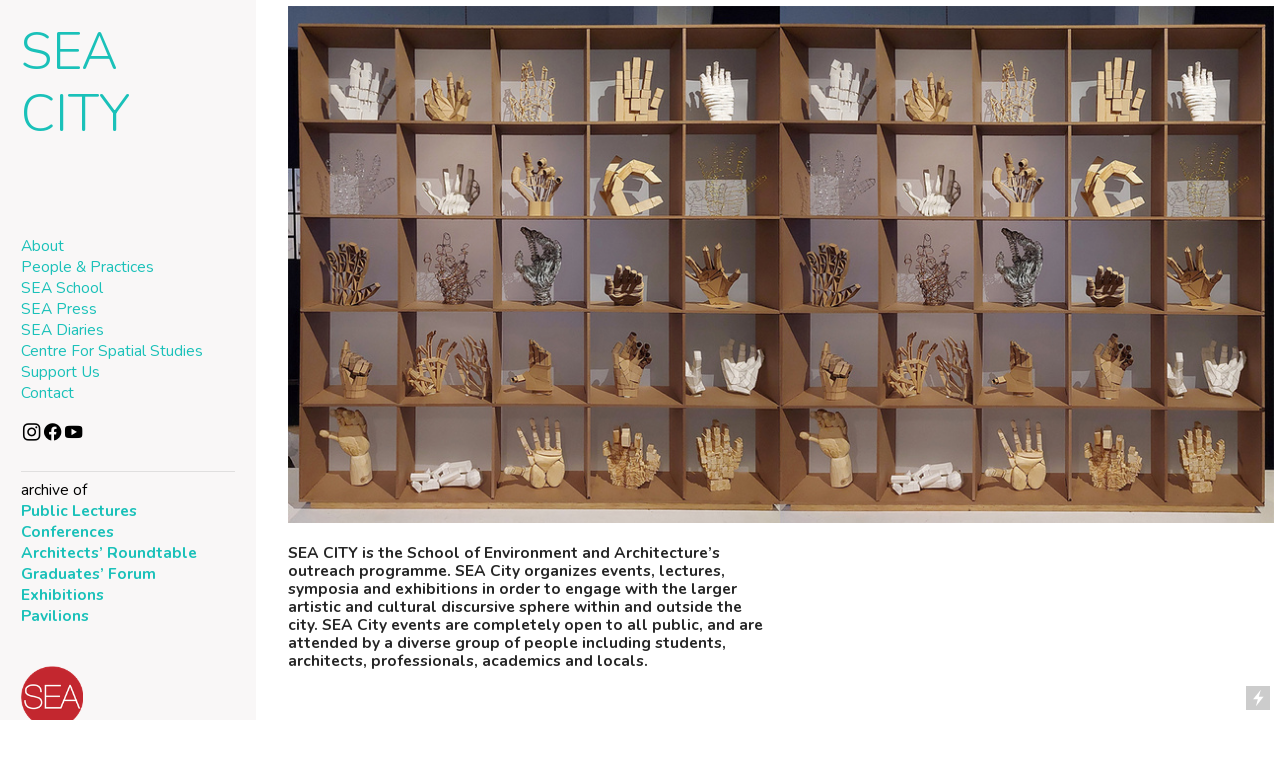

--- FILE ---
content_type: text/html; charset=UTF-8
request_url: https://sea-city.in/
body_size: 39710
content:
<!DOCTYPE html>
<!-- 

        Running on cargo.site

-->
<html lang="en" data-predefined-style="true" data-css-presets="true" data-css-preset data-typography-preset>
	<head>
<script>
				var __cargo_context__ = 'live';
				var __cargo_js_ver__ = 'c=2837859173';
				var __cargo_maint__ = false;
				
				
			</script>
					<meta http-equiv="X-UA-Compatible" content="IE=edge,chrome=1">
		<meta http-equiv="Content-Type" content="text/html; charset=utf-8">
		<meta name="viewport" content="initial-scale=1.0, maximum-scale=1.0, user-scalable=no">
		
			<meta name="robots" content="index,follow">
		<title>SEA CITY</title>
		<meta name="description" content="Cargo">
		
		<link rel="preconnect" href="https://static.cargo.site" crossorigin>
		<link rel="preconnect" href="https://freight.cargo.site" crossorigin>

		<link rel="preconnect" href="https://fonts.gstatic.com" crossorigin>
		
		<!--<link rel="preload" href="https://static.cargo.site/assets/social/IconFont-Regular-0.9.3.woff2" as="font" type="font/woff" crossorigin>-->

		

		<link href="https://freight.cargo.site/t/original/i/2888d5cd93eaf8c91b8dab166c2a15d5918a90243c12dfafe6f7825c237670a8/SEA-Logo.ico" rel="shortcut icon">
		<link href="https://sea-city.in/rss" rel="alternate" type="application/rss+xml" title="SEA CITY feed">

		<link href="//fonts.googleapis.com/css?family=Nunito:300,400,700&c=2837859173&" id="" rel="stylesheet" type="text/css" />
<link href="https://sea-city.in/stylesheet?c=2837859173&1765101275" id="member_stylesheet" rel="stylesheet" type="text/css" />
<style id="">@font-face{font-family:Icons;src:url(https://static.cargo.site/assets/social/IconFont-Regular-0.9.3.woff2);unicode-range:U+E000-E15C,U+F0000,U+FE0E}@font-face{font-family:Icons;src:url(https://static.cargo.site/assets/social/IconFont-Regular-0.9.3.woff2);font-weight:240;unicode-range:U+E000-E15C,U+F0000,U+FE0E}@font-face{font-family:Icons;src:url(https://static.cargo.site/assets/social/IconFont-Regular-0.9.3.woff2);unicode-range:U+E000-E15C,U+F0000,U+FE0E;font-weight:400}@font-face{font-family:Icons;src:url(https://static.cargo.site/assets/social/IconFont-Regular-0.9.3.woff2);unicode-range:U+E000-E15C,U+F0000,U+FE0E;font-weight:600}@font-face{font-family:Icons;src:url(https://static.cargo.site/assets/social/IconFont-Regular-0.9.3.woff2);unicode-range:U+E000-E15C,U+F0000,U+FE0E;font-weight:800}@font-face{font-family:Icons;src:url(https://static.cargo.site/assets/social/IconFont-Regular-0.9.3.woff2);unicode-range:U+E000-E15C,U+F0000,U+FE0E;font-style:italic}@font-face{font-family:Icons;src:url(https://static.cargo.site/assets/social/IconFont-Regular-0.9.3.woff2);unicode-range:U+E000-E15C,U+F0000,U+FE0E;font-weight:200;font-style:italic}@font-face{font-family:Icons;src:url(https://static.cargo.site/assets/social/IconFont-Regular-0.9.3.woff2);unicode-range:U+E000-E15C,U+F0000,U+FE0E;font-weight:400;font-style:italic}@font-face{font-family:Icons;src:url(https://static.cargo.site/assets/social/IconFont-Regular-0.9.3.woff2);unicode-range:U+E000-E15C,U+F0000,U+FE0E;font-weight:600;font-style:italic}@font-face{font-family:Icons;src:url(https://static.cargo.site/assets/social/IconFont-Regular-0.9.3.woff2);unicode-range:U+E000-E15C,U+F0000,U+FE0E;font-weight:800;font-style:italic}body.iconfont-loading,body.iconfont-loading *{color:transparent!important}body{-moz-osx-font-smoothing:grayscale;-webkit-font-smoothing:antialiased;-webkit-text-size-adjust:none}body.no-scroll{overflow:hidden}/*!
 * Content
 */.page{word-wrap:break-word}:focus{outline:0}.pointer-events-none{pointer-events:none}.pointer-events-auto{pointer-events:auto}.pointer-events-none .page_content .audio-player,.pointer-events-none .page_content .shop_product,.pointer-events-none .page_content a,.pointer-events-none .page_content audio,.pointer-events-none .page_content button,.pointer-events-none .page_content details,.pointer-events-none .page_content iframe,.pointer-events-none .page_content img,.pointer-events-none .page_content input,.pointer-events-none .page_content video{pointer-events:auto}.pointer-events-none .page_content *>a,.pointer-events-none .page_content>a{position:relative}s *{text-transform:inherit}#toolset{position:fixed;bottom:10px;right:10px;z-index:8}.mobile #toolset,.template_site_inframe #toolset{display:none}#toolset a{display:block;height:24px;width:24px;margin:0;padding:0;text-decoration:none;background:rgba(0,0,0,.2)}#toolset a:hover{background:rgba(0,0,0,.8)}[data-adminview] #toolset a,[data-adminview] #toolset_admin a{background:rgba(0,0,0,.04);pointer-events:none;cursor:default}#toolset_admin a:active{background:rgba(0,0,0,.7)}#toolset_admin a svg>*{transform:scale(1.1) translate(0,-.5px);transform-origin:50% 50%}#toolset_admin a svg{pointer-events:none;width:100%!important;height:auto!important}#following-container{overflow:auto;-webkit-overflow-scrolling:touch}#following-container iframe{height:100%;width:100%;position:absolute;top:0;left:0;right:0;bottom:0}:root{--following-width:-400px;--following-animation-duration:450ms}@keyframes following-open{0%{transform:translateX(0)}100%{transform:translateX(var(--following-width))}}@keyframes following-open-inverse{0%{transform:translateX(0)}100%{transform:translateX(calc(-1 * var(--following-width)))}}@keyframes following-close{0%{transform:translateX(var(--following-width))}100%{transform:translateX(0)}}@keyframes following-close-inverse{0%{transform:translateX(calc(-1 * var(--following-width)))}100%{transform:translateX(0)}}body.animate-left{animation:following-open var(--following-animation-duration);animation-fill-mode:both;animation-timing-function:cubic-bezier(.24,1,.29,1)}#following-container.animate-left{animation:following-close-inverse var(--following-animation-duration);animation-fill-mode:both;animation-timing-function:cubic-bezier(.24,1,.29,1)}#following-container.animate-left #following-frame{animation:following-close var(--following-animation-duration);animation-fill-mode:both;animation-timing-function:cubic-bezier(.24,1,.29,1)}body.animate-right{animation:following-close var(--following-animation-duration);animation-fill-mode:both;animation-timing-function:cubic-bezier(.24,1,.29,1)}#following-container.animate-right{animation:following-open-inverse var(--following-animation-duration);animation-fill-mode:both;animation-timing-function:cubic-bezier(.24,1,.29,1)}#following-container.animate-right #following-frame{animation:following-open var(--following-animation-duration);animation-fill-mode:both;animation-timing-function:cubic-bezier(.24,1,.29,1)}.slick-slider{position:relative;display:block;-moz-box-sizing:border-box;box-sizing:border-box;-webkit-user-select:none;-moz-user-select:none;-ms-user-select:none;user-select:none;-webkit-touch-callout:none;-khtml-user-select:none;-ms-touch-action:pan-y;touch-action:pan-y;-webkit-tap-highlight-color:transparent}.slick-list{position:relative;display:block;overflow:hidden;margin:0;padding:0}.slick-list:focus{outline:0}.slick-list.dragging{cursor:pointer;cursor:hand}.slick-slider .slick-list,.slick-slider .slick-track{transform:translate3d(0,0,0);will-change:transform}.slick-track{position:relative;top:0;left:0;display:block}.slick-track:after,.slick-track:before{display:table;content:'';width:1px;height:1px;margin-top:-1px;margin-left:-1px}.slick-track:after{clear:both}.slick-loading .slick-track{visibility:hidden}.slick-slide{display:none;float:left;height:100%;min-height:1px}[dir=rtl] .slick-slide{float:right}.content .slick-slide img{display:inline-block}.content .slick-slide img:not(.image-zoom){cursor:pointer}.content .scrub .slick-list,.content .scrub .slick-slide img:not(.image-zoom){cursor:ew-resize}body.slideshow-scrub-dragging *{cursor:ew-resize!important}.content .slick-slide img:not([src]),.content .slick-slide img[src='']{width:100%;height:auto}.slick-slide.slick-loading img{display:none}.slick-slide.dragging img{pointer-events:none}.slick-initialized .slick-slide{display:block}.slick-loading .slick-slide{visibility:hidden}.slick-vertical .slick-slide{display:block;height:auto;border:1px solid transparent}.slick-arrow.slick-hidden{display:none}.slick-arrow{position:absolute;z-index:9;width:0;top:0;height:100%;cursor:pointer;will-change:opacity;-webkit-transition:opacity 333ms cubic-bezier(.4,0,.22,1);transition:opacity 333ms cubic-bezier(.4,0,.22,1)}.slick-arrow.hidden{opacity:0}.slick-arrow svg{position:absolute;width:36px;height:36px;top:0;left:0;right:0;bottom:0;margin:auto;transform:translate(.25px,.25px)}.slick-arrow svg.right-arrow{transform:translate(.25px,.25px) scaleX(-1)}.slick-arrow svg:active{opacity:.75}.slick-arrow svg .arrow-shape{fill:none!important;stroke:#fff;stroke-linecap:square}.slick-arrow svg .arrow-outline{fill:none!important;stroke-width:2.5px;stroke:rgba(0,0,0,.6);stroke-linecap:square}.slick-arrow.slick-next{right:0;text-align:right}.slick-next svg,.wallpaper-navigation .slick-next svg{margin-right:10px}.mobile .slick-next svg{margin-right:10px}.slick-arrow.slick-prev{text-align:left}.slick-prev svg,.wallpaper-navigation .slick-prev svg{margin-left:10px}.mobile .slick-prev svg{margin-left:10px}.loading_animation{display:none;vertical-align:middle;z-index:15;line-height:0;pointer-events:none;border-radius:100%}.loading_animation.hidden{display:none}.loading_animation.pulsing{opacity:0;display:inline-block;animation-delay:.1s;-webkit-animation-delay:.1s;-moz-animation-delay:.1s;animation-duration:12s;animation-iteration-count:infinite;animation:fade-pulse-in .5s ease-in-out;-moz-animation:fade-pulse-in .5s ease-in-out;-webkit-animation:fade-pulse-in .5s ease-in-out;-webkit-animation-fill-mode:forwards;-moz-animation-fill-mode:forwards;animation-fill-mode:forwards}.loading_animation.pulsing.no-delay{animation-delay:0s;-webkit-animation-delay:0s;-moz-animation-delay:0s}.loading_animation div{border-radius:100%}.loading_animation div svg{max-width:100%;height:auto}.loading_animation div,.loading_animation div svg{width:20px;height:20px}.loading_animation.full-width svg{width:100%;height:auto}.loading_animation.full-width.big svg{width:100px;height:100px}.loading_animation div svg>*{fill:#ccc}.loading_animation div{-webkit-animation:spin-loading 12s ease-out;-webkit-animation-iteration-count:infinite;-moz-animation:spin-loading 12s ease-out;-moz-animation-iteration-count:infinite;animation:spin-loading 12s ease-out;animation-iteration-count:infinite}.loading_animation.hidden{display:none}[data-backdrop] .loading_animation{position:absolute;top:15px;left:15px;z-index:99}.loading_animation.position-absolute.middle{top:calc(50% - 10px);left:calc(50% - 10px)}.loading_animation.position-absolute.topleft{top:0;left:0}.loading_animation.position-absolute.middleright{top:calc(50% - 10px);right:1rem}.loading_animation.position-absolute.middleleft{top:calc(50% - 10px);left:1rem}.loading_animation.gray div svg>*{fill:#999}.loading_animation.gray-dark div svg>*{fill:#666}.loading_animation.gray-darker div svg>*{fill:#555}.loading_animation.gray-light div svg>*{fill:#ccc}.loading_animation.white div svg>*{fill:rgba(255,255,255,.85)}.loading_animation.blue div svg>*{fill:#698fff}.loading_animation.inline{display:inline-block;margin-bottom:.5ex}.loading_animation.inline.left{margin-right:.5ex}@-webkit-keyframes fade-pulse-in{0%{opacity:0}50%{opacity:.5}100%{opacity:1}}@-moz-keyframes fade-pulse-in{0%{opacity:0}50%{opacity:.5}100%{opacity:1}}@keyframes fade-pulse-in{0%{opacity:0}50%{opacity:.5}100%{opacity:1}}@-webkit-keyframes pulsate{0%{opacity:1}50%{opacity:0}100%{opacity:1}}@-moz-keyframes pulsate{0%{opacity:1}50%{opacity:0}100%{opacity:1}}@keyframes pulsate{0%{opacity:1}50%{opacity:0}100%{opacity:1}}@-webkit-keyframes spin-loading{0%{transform:rotate(0)}9%{transform:rotate(1050deg)}18%{transform:rotate(-1090deg)}20%{transform:rotate(-1080deg)}23%{transform:rotate(-1080deg)}28%{transform:rotate(-1095deg)}29%{transform:rotate(-1065deg)}34%{transform:rotate(-1080deg)}35%{transform:rotate(-1050deg)}40%{transform:rotate(-1065deg)}41%{transform:rotate(-1035deg)}44%{transform:rotate(-1035deg)}47%{transform:rotate(-2160deg)}50%{transform:rotate(-2160deg)}56%{transform:rotate(45deg)}60%{transform:rotate(45deg)}80%{transform:rotate(6120deg)}100%{transform:rotate(0)}}@keyframes spin-loading{0%{transform:rotate(0)}9%{transform:rotate(1050deg)}18%{transform:rotate(-1090deg)}20%{transform:rotate(-1080deg)}23%{transform:rotate(-1080deg)}28%{transform:rotate(-1095deg)}29%{transform:rotate(-1065deg)}34%{transform:rotate(-1080deg)}35%{transform:rotate(-1050deg)}40%{transform:rotate(-1065deg)}41%{transform:rotate(-1035deg)}44%{transform:rotate(-1035deg)}47%{transform:rotate(-2160deg)}50%{transform:rotate(-2160deg)}56%{transform:rotate(45deg)}60%{transform:rotate(45deg)}80%{transform:rotate(6120deg)}100%{transform:rotate(0)}}[grid-row]{align-items:flex-start;box-sizing:border-box;display:-webkit-box;display:-webkit-flex;display:-ms-flexbox;display:flex;-webkit-flex-wrap:wrap;-ms-flex-wrap:wrap;flex-wrap:wrap}[grid-col]{box-sizing:border-box}[grid-row] [grid-col].empty:after{content:"\0000A0";cursor:text}body.mobile[data-adminview=content-editproject] [grid-row] [grid-col].empty:after{display:none}[grid-col=auto]{-webkit-box-flex:1;-webkit-flex:1;-ms-flex:1;flex:1}[grid-col=x12]{width:100%}[grid-col=x11]{width:50%}[grid-col=x10]{width:33.33%}[grid-col=x9]{width:25%}[grid-col=x8]{width:20%}[grid-col=x7]{width:16.666666667%}[grid-col=x6]{width:14.285714286%}[grid-col=x5]{width:12.5%}[grid-col=x4]{width:11.111111111%}[grid-col=x3]{width:10%}[grid-col=x2]{width:9.090909091%}[grid-col=x1]{width:8.333333333%}[grid-col="1"]{width:8.33333%}[grid-col="2"]{width:16.66667%}[grid-col="3"]{width:25%}[grid-col="4"]{width:33.33333%}[grid-col="5"]{width:41.66667%}[grid-col="6"]{width:50%}[grid-col="7"]{width:58.33333%}[grid-col="8"]{width:66.66667%}[grid-col="9"]{width:75%}[grid-col="10"]{width:83.33333%}[grid-col="11"]{width:91.66667%}[grid-col="12"]{width:100%}body.mobile [grid-responsive] [grid-col]{width:100%;-webkit-box-flex:none;-webkit-flex:none;-ms-flex:none;flex:none}[data-ce-host=true][contenteditable=true] [grid-pad]{pointer-events:none}[data-ce-host=true][contenteditable=true] [grid-pad]>*{pointer-events:auto}[grid-pad="0"]{padding:0}[grid-pad="0.25"]{padding:.125rem}[grid-pad="0.5"]{padding:.25rem}[grid-pad="0.75"]{padding:.375rem}[grid-pad="1"]{padding:.5rem}[grid-pad="1.25"]{padding:.625rem}[grid-pad="1.5"]{padding:.75rem}[grid-pad="1.75"]{padding:.875rem}[grid-pad="2"]{padding:1rem}[grid-pad="2.5"]{padding:1.25rem}[grid-pad="3"]{padding:1.5rem}[grid-pad="3.5"]{padding:1.75rem}[grid-pad="4"]{padding:2rem}[grid-pad="5"]{padding:2.5rem}[grid-pad="6"]{padding:3rem}[grid-pad="7"]{padding:3.5rem}[grid-pad="8"]{padding:4rem}[grid-pad="9"]{padding:4.5rem}[grid-pad="10"]{padding:5rem}[grid-gutter="0"]{margin:0}[grid-gutter="0.5"]{margin:-.25rem}[grid-gutter="1"]{margin:-.5rem}[grid-gutter="1.5"]{margin:-.75rem}[grid-gutter="2"]{margin:-1rem}[grid-gutter="2.5"]{margin:-1.25rem}[grid-gutter="3"]{margin:-1.5rem}[grid-gutter="3.5"]{margin:-1.75rem}[grid-gutter="4"]{margin:-2rem}[grid-gutter="5"]{margin:-2.5rem}[grid-gutter="6"]{margin:-3rem}[grid-gutter="7"]{margin:-3.5rem}[grid-gutter="8"]{margin:-4rem}[grid-gutter="10"]{margin:-5rem}[grid-gutter="12"]{margin:-6rem}[grid-gutter="14"]{margin:-7rem}[grid-gutter="16"]{margin:-8rem}[grid-gutter="18"]{margin:-9rem}[grid-gutter="20"]{margin:-10rem}small{max-width:100%;text-decoration:inherit}img:not([src]),img[src='']{outline:1px solid rgba(177,177,177,.4);outline-offset:-1px;content:url([data-uri])}img.image-zoom{cursor:-webkit-zoom-in;cursor:-moz-zoom-in;cursor:zoom-in}#imprimatur{color:#333;font-size:10px;font-family:-apple-system,BlinkMacSystemFont,"Segoe UI",Roboto,Oxygen,Ubuntu,Cantarell,"Open Sans","Helvetica Neue",sans-serif,"Sans Serif",Icons;/*!System*/position:fixed;opacity:.3;right:-28px;bottom:160px;transform:rotate(270deg);-ms-transform:rotate(270deg);-webkit-transform:rotate(270deg);z-index:8;text-transform:uppercase;color:#999;opacity:.5;padding-bottom:2px;text-decoration:none}.mobile #imprimatur{display:none}bodycopy cargo-link a{font-family:-apple-system,BlinkMacSystemFont,"Segoe UI",Roboto,Oxygen,Ubuntu,Cantarell,"Open Sans","Helvetica Neue",sans-serif,"Sans Serif",Icons;/*!System*/font-size:12px;font-style:normal;font-weight:400;transform:rotate(270deg);text-decoration:none;position:fixed!important;right:-27px;bottom:100px;text-decoration:none;letter-spacing:normal;background:0 0;border:0;border-bottom:0;outline:0}/*! PhotoSwipe Default UI CSS by Dmitry Semenov | photoswipe.com | MIT license */.pswp--has_mouse .pswp__button--arrow--left,.pswp--has_mouse .pswp__button--arrow--right,.pswp__ui{visibility:visible}.pswp--minimal--dark .pswp__top-bar,.pswp__button{background:0 0}.pswp,.pswp__bg,.pswp__container,.pswp__img--placeholder,.pswp__zoom-wrap,.quick-view-navigation{-webkit-backface-visibility:hidden}.pswp__button{cursor:pointer;opacity:1;-webkit-appearance:none;transition:opacity .2s;-webkit-box-shadow:none;box-shadow:none}.pswp__button-close>svg{top:10px;right:10px;margin-left:auto}.pswp--touch .quick-view-navigation{display:none}.pswp__ui{-webkit-font-smoothing:auto;opacity:1;z-index:1550}.quick-view-navigation{will-change:opacity;-webkit-transition:opacity 333ms cubic-bezier(.4,0,.22,1);transition:opacity 333ms cubic-bezier(.4,0,.22,1)}.quick-view-navigation .pswp__group .pswp__button{pointer-events:auto}.pswp__button>svg{position:absolute;width:36px;height:36px}.quick-view-navigation .pswp__group:active svg{opacity:.75}.pswp__button svg .shape-shape{fill:#fff}.pswp__button svg .shape-outline{fill:#000}.pswp__button-prev>svg{top:0;bottom:0;left:10px;margin:auto}.pswp__button-next>svg{top:0;bottom:0;right:10px;margin:auto}.quick-view-navigation .pswp__group .pswp__button-prev{position:absolute;left:0;top:0;width:0;height:100%}.quick-view-navigation .pswp__group .pswp__button-next{position:absolute;right:0;top:0;width:0;height:100%}.quick-view-navigation .close-button,.quick-view-navigation .left-arrow,.quick-view-navigation .right-arrow{transform:translate(.25px,.25px)}.quick-view-navigation .right-arrow{transform:translate(.25px,.25px) scaleX(-1)}.pswp__button svg .shape-outline{fill:transparent!important;stroke:#000;stroke-width:2.5px;stroke-linecap:square}.pswp__button svg .shape-shape{fill:transparent!important;stroke:#fff;stroke-width:1.5px;stroke-linecap:square}.pswp__bg,.pswp__scroll-wrap,.pswp__zoom-wrap{width:100%;position:absolute}.quick-view-navigation .pswp__group .pswp__button-close{margin:0}.pswp__container,.pswp__item,.pswp__zoom-wrap{right:0;bottom:0;top:0;position:absolute;left:0}.pswp__ui--hidden .pswp__button{opacity:.001}.pswp__ui--hidden .pswp__button,.pswp__ui--hidden .pswp__button *{pointer-events:none}.pswp .pswp__ui.pswp__ui--displaynone{display:none}.pswp__element--disabled{display:none!important}/*! PhotoSwipe main CSS by Dmitry Semenov | photoswipe.com | MIT license */.pswp{position:fixed;display:none;height:100%;width:100%;top:0;left:0;right:0;bottom:0;margin:auto;-ms-touch-action:none;touch-action:none;z-index:9999999;-webkit-text-size-adjust:100%;line-height:initial;letter-spacing:initial;outline:0}.pswp img{max-width:none}.pswp--zoom-disabled .pswp__img{cursor:default!important}.pswp--animate_opacity{opacity:.001;will-change:opacity;-webkit-transition:opacity 333ms cubic-bezier(.4,0,.22,1);transition:opacity 333ms cubic-bezier(.4,0,.22,1)}.pswp--open{display:block}.pswp--zoom-allowed .pswp__img{cursor:-webkit-zoom-in;cursor:-moz-zoom-in;cursor:zoom-in}.pswp--zoomed-in .pswp__img{cursor:-webkit-grab;cursor:-moz-grab;cursor:grab}.pswp--dragging .pswp__img{cursor:-webkit-grabbing;cursor:-moz-grabbing;cursor:grabbing}.pswp__bg{left:0;top:0;height:100%;opacity:0;transform:translateZ(0);will-change:opacity}.pswp__scroll-wrap{left:0;top:0;height:100%}.pswp__container,.pswp__zoom-wrap{-ms-touch-action:none;touch-action:none}.pswp__container,.pswp__img{-webkit-user-select:none;-moz-user-select:none;-ms-user-select:none;user-select:none;-webkit-tap-highlight-color:transparent;-webkit-touch-callout:none}.pswp__zoom-wrap{-webkit-transform-origin:left top;-ms-transform-origin:left top;transform-origin:left top;-webkit-transition:-webkit-transform 222ms cubic-bezier(.4,0,.22,1);transition:transform 222ms cubic-bezier(.4,0,.22,1)}.pswp__bg{-webkit-transition:opacity 222ms cubic-bezier(.4,0,.22,1);transition:opacity 222ms cubic-bezier(.4,0,.22,1)}.pswp--animated-in .pswp__bg,.pswp--animated-in .pswp__zoom-wrap{-webkit-transition:none;transition:none}.pswp--hide-overflow .pswp__scroll-wrap,.pswp--hide-overflow.pswp{overflow:hidden}.pswp__img{position:absolute;width:auto;height:auto;top:0;left:0}.pswp__img--placeholder--blank{background:#222}.pswp--ie .pswp__img{width:100%!important;height:auto!important;left:0;top:0}.pswp__ui--idle{opacity:0}.pswp__error-msg{position:absolute;left:0;top:50%;width:100%;text-align:center;font-size:14px;line-height:16px;margin-top:-8px;color:#ccc}.pswp__error-msg a{color:#ccc;text-decoration:underline}.pswp__error-msg{font-family:-apple-system,BlinkMacSystemFont,"Segoe UI",Roboto,Oxygen,Ubuntu,Cantarell,"Open Sans","Helvetica Neue",sans-serif}.quick-view.mouse-down .iframe-item{pointer-events:none!important}.quick-view-caption-positioner{pointer-events:none;width:100%;height:100%}.quick-view-caption-wrapper{margin:auto;position:absolute;bottom:0;left:0;right:0}.quick-view-horizontal-align-left .quick-view-caption-wrapper{margin-left:0}.quick-view-horizontal-align-right .quick-view-caption-wrapper{margin-right:0}[data-quick-view-caption]{transition:.1s opacity ease-in-out;position:absolute;bottom:0;left:0;right:0}.quick-view-horizontal-align-left [data-quick-view-caption]{text-align:left}.quick-view-horizontal-align-right [data-quick-view-caption]{text-align:right}.quick-view-caption{transition:.1s opacity ease-in-out}.quick-view-caption>*{display:inline-block}.quick-view-caption *{pointer-events:auto}.quick-view-caption.hidden{opacity:0}.shop_product .dropdown_wrapper{flex:0 0 100%;position:relative}.shop_product select{appearance:none;-moz-appearance:none;-webkit-appearance:none;outline:0;-webkit-font-smoothing:antialiased;-moz-osx-font-smoothing:grayscale;cursor:pointer;border-radius:0;white-space:nowrap;overflow:hidden!important;text-overflow:ellipsis}.shop_product select.dropdown::-ms-expand{display:none}.shop_product a{cursor:pointer;border-bottom:none;text-decoration:none}.shop_product a.out-of-stock{pointer-events:none}body.audio-player-dragging *{cursor:ew-resize!important}.audio-player{display:inline-flex;flex:1 0 calc(100% - 2px);width:calc(100% - 2px)}.audio-player .button{height:100%;flex:0 0 3.3rem;display:flex}.audio-player .separator{left:3.3rem;height:100%}.audio-player .buffer{width:0%;height:100%;transition:left .3s linear,width .3s linear}.audio-player.seeking .buffer{transition:left 0s,width 0s}.audio-player.seeking{user-select:none;-webkit-user-select:none;cursor:ew-resize}.audio-player.seeking *{user-select:none;-webkit-user-select:none;cursor:ew-resize}.audio-player .bar{overflow:hidden;display:flex;justify-content:space-between;align-content:center;flex-grow:1}.audio-player .progress{width:0%;height:100%;transition:width .3s linear}.audio-player.seeking .progress{transition:width 0s}.audio-player .pause,.audio-player .play{cursor:pointer;height:100%}.audio-player .note-icon{margin:auto 0;order:2;flex:0 1 auto}.audio-player .title{white-space:nowrap;overflow:hidden;text-overflow:ellipsis;pointer-events:none;user-select:none;padding:.5rem 0 .5rem 1rem;margin:auto auto auto 0;flex:0 3 auto;min-width:0;width:100%}.audio-player .total-time{flex:0 1 auto;margin:auto 0}.audio-player .current-time,.audio-player .play-text{flex:0 1 auto;margin:auto 0}.audio-player .stream-anim{user-select:none;margin:auto auto auto 0}.audio-player .stream-anim span{display:inline-block}.audio-player .buffer,.audio-player .current-time,.audio-player .note-svg,.audio-player .play-text,.audio-player .separator,.audio-player .total-time{user-select:none;pointer-events:none}.audio-player .buffer,.audio-player .play-text,.audio-player .progress{position:absolute}.audio-player,.audio-player .bar,.audio-player .button,.audio-player .current-time,.audio-player .note-icon,.audio-player .pause,.audio-player .play,.audio-player .total-time{position:relative}body.mobile .audio-player,body.mobile .audio-player *{-webkit-touch-callout:none}#standalone-admin-frame{border:0;width:400px;position:absolute;right:0;top:0;height:100vh;z-index:99}body[standalone-admin=true] #standalone-admin-frame{transform:translate(0,0)}body[standalone-admin=true] .main_container{width:calc(100% - 400px)}body[standalone-admin=false] #standalone-admin-frame{transform:translate(100%,0)}body[standalone-admin=false] .main_container{width:100%}.toggle_standaloneAdmin{position:fixed;top:0;right:400px;height:40px;width:40px;z-index:999;cursor:pointer;background-color:rgba(0,0,0,.4)}.toggle_standaloneAdmin:active{opacity:.7}body[standalone-admin=false] .toggle_standaloneAdmin{right:0}.toggle_standaloneAdmin *{color:#fff;fill:#fff}.toggle_standaloneAdmin svg{padding:6px;width:100%;height:100%;opacity:.85}body[standalone-admin=false] .toggle_standaloneAdmin #close,body[standalone-admin=true] .toggle_standaloneAdmin #backdropsettings{display:none}.toggle_standaloneAdmin>div{width:100%;height:100%}#admin_toggle_button{position:fixed;top:50%;transform:translate(0,-50%);right:400px;height:36px;width:12px;z-index:999;cursor:pointer;background-color:rgba(0,0,0,.09);padding-left:2px;margin-right:5px}#admin_toggle_button .bar{content:'';background:rgba(0,0,0,.09);position:fixed;width:5px;bottom:0;top:0;z-index:10}#admin_toggle_button:active{background:rgba(0,0,0,.065)}#admin_toggle_button *{color:#fff;fill:#fff}#admin_toggle_button svg{padding:0;width:16px;height:36px;margin-left:1px;opacity:1}#admin_toggle_button svg *{fill:#fff;opacity:1}#admin_toggle_button[data-state=closed] .toggle_admin_close{display:none}#admin_toggle_button[data-state=closed],#admin_toggle_button[data-state=closed] .toggle_admin_open{width:20px;cursor:pointer;margin:0}#admin_toggle_button[data-state=closed] svg{margin-left:2px}#admin_toggle_button[data-state=open] .toggle_admin_open{display:none}select,select *{text-rendering:auto!important}b b{font-weight:inherit}*{-webkit-box-sizing:border-box;-moz-box-sizing:border-box;box-sizing:border-box}customhtml>*{position:relative;z-index:10}body,html{min-height:100vh;margin:0;padding:0}html{touch-action:manipulation;position:relative;background-color:#fff}.main_container{min-height:100vh;width:100%;overflow:hidden}.container{display:-webkit-box;display:-webkit-flex;display:-moz-box;display:-ms-flexbox;display:flex;-webkit-flex-wrap:wrap;-moz-flex-wrap:wrap;-ms-flex-wrap:wrap;flex-wrap:wrap;max-width:100%;width:100%;overflow:visible}.container{align-items:flex-start;-webkit-align-items:flex-start}.page{z-index:2}.page ul li>text-limit{display:block}.content,.content_container,.pinned{-webkit-flex:1 0 auto;-moz-flex:1 0 auto;-ms-flex:1 0 auto;flex:1 0 auto;max-width:100%}.content_container{width:100%}.content_container.full_height{min-height:100vh}.page_background{position:absolute;top:0;left:0;width:100%;height:100%}.page_container{position:relative;overflow:visible;width:100%}.backdrop{position:absolute;top:0;z-index:1;width:100%;height:100%;max-height:100vh}.backdrop>div{position:absolute;top:0;left:0;width:100%;height:100%;-webkit-backface-visibility:hidden;backface-visibility:hidden;transform:translate3d(0,0,0);contain:strict}[data-backdrop].backdrop>div[data-overflowing]{max-height:100vh;position:absolute;top:0;left:0}body.mobile [split-responsive]{display:flex;flex-direction:column}body.mobile [split-responsive] .container{width:100%;order:2}body.mobile [split-responsive] .backdrop{position:relative;height:50vh;width:100%;order:1}body.mobile [split-responsive] [data-auxiliary].backdrop{position:absolute;height:50vh;width:100%;order:1}.page{position:relative;z-index:2}img[data-align=left]{float:left}img[data-align=right]{float:right}[data-rotation]{transform-origin:center center}.content .page_content:not([contenteditable=true]) [data-draggable]{pointer-events:auto!important;backface-visibility:hidden}.preserve-3d{-moz-transform-style:preserve-3d;transform-style:preserve-3d}.content .page_content:not([contenteditable=true]) [data-draggable] iframe{pointer-events:none!important}.dragging-active iframe{pointer-events:none!important}.content .page_content:not([contenteditable=true]) [data-draggable]:active{opacity:1}.content .scroll-transition-fade{transition:transform 1s ease-in-out,opacity .8s ease-in-out}.content .scroll-transition-fade.below-viewport{opacity:0;transform:translateY(40px)}.mobile.full_width .page_container:not([split-layout]) .container_width{width:100%}[data-view=pinned_bottom] .bottom_pin_invisibility{visibility:hidden}.pinned{position:relative;width:100%}.pinned .page_container.accommodate:not(.fixed):not(.overlay){z-index:2}.pinned .page_container.overlay{position:absolute;z-index:4}.pinned .page_container.overlay.fixed{position:fixed}.pinned .page_container.overlay.fixed .page{max-height:100vh;-webkit-overflow-scrolling:touch}.pinned .page_container.overlay.fixed .page.allow-scroll{overflow-y:auto;overflow-x:hidden}.pinned .page_container.overlay.fixed .page.allow-scroll{align-items:flex-start;-webkit-align-items:flex-start}.pinned .page_container .page.allow-scroll::-webkit-scrollbar{width:0;background:0 0;display:none}.pinned.pinned_top .page_container.overlay{left:0;top:0}.pinned.pinned_bottom .page_container.overlay{left:0;bottom:0}div[data-container=set]:empty{margin-top:1px}.thumbnails{position:relative;z-index:1}[thumbnails=grid]{align-items:baseline}[thumbnails=justify] .thumbnail{box-sizing:content-box}[thumbnails][data-padding-zero] .thumbnail{margin-bottom:-1px}[thumbnails=montessori] .thumbnail{pointer-events:auto;position:absolute}[thumbnails] .thumbnail>a{display:block;text-decoration:none}[thumbnails=montessori]{height:0}[thumbnails][data-resizing],[thumbnails][data-resizing] *{cursor:nwse-resize}[thumbnails] .thumbnail .resize-handle{cursor:nwse-resize;width:26px;height:26px;padding:5px;position:absolute;opacity:.75;right:-1px;bottom:-1px;z-index:100}[thumbnails][data-resizing] .resize-handle{display:none}[thumbnails] .thumbnail .resize-handle svg{position:absolute;top:0;left:0}[thumbnails] .thumbnail .resize-handle:hover{opacity:1}[data-can-move].thumbnail .resize-handle svg .resize_path_outline{fill:#fff}[data-can-move].thumbnail .resize-handle svg .resize_path{fill:#000}[thumbnails=montessori] .thumbnail_sizer{height:0;width:100%;position:relative;padding-bottom:100%;pointer-events:none}[thumbnails] .thumbnail img{display:block;min-height:3px;margin-bottom:0}[thumbnails] .thumbnail img:not([src]),img[src=""]{margin:0!important;width:100%;min-height:3px;height:100%!important;position:absolute}[aspect-ratio="1x1"].thumb_image{height:0;padding-bottom:100%;overflow:hidden}[aspect-ratio="4x3"].thumb_image{height:0;padding-bottom:75%;overflow:hidden}[aspect-ratio="16x9"].thumb_image{height:0;padding-bottom:56.25%;overflow:hidden}[thumbnails] .thumb_image{width:100%;position:relative}[thumbnails][thumbnail-vertical-align=top]{align-items:flex-start}[thumbnails][thumbnail-vertical-align=middle]{align-items:center}[thumbnails][thumbnail-vertical-align=bottom]{align-items:baseline}[thumbnails][thumbnail-horizontal-align=left]{justify-content:flex-start}[thumbnails][thumbnail-horizontal-align=middle]{justify-content:center}[thumbnails][thumbnail-horizontal-align=right]{justify-content:flex-end}.thumb_image.default_image>svg{position:absolute;top:0;left:0;bottom:0;right:0;width:100%;height:100%}.thumb_image.default_image{outline:1px solid #ccc;outline-offset:-1px;position:relative}.mobile.full_width [data-view=Thumbnail] .thumbnails_width{width:100%}.content [data-draggable] a:active,.content [data-draggable] img:active{opacity:initial}.content .draggable-dragging{opacity:initial}[data-draggable].draggable_visible{visibility:visible}[data-draggable].draggable_hidden{visibility:hidden}.gallery_card [data-draggable],.marquee [data-draggable]{visibility:inherit}[data-draggable]{visibility:visible;background-color:rgba(0,0,0,.003)}#site_menu_panel_container .image-gallery:not(.initialized){height:0;padding-bottom:100%;min-height:initial}.image-gallery:not(.initialized){min-height:100vh;visibility:hidden;width:100%}.image-gallery .gallery_card img{display:block;width:100%;height:auto}.image-gallery .gallery_card{transform-origin:center}.image-gallery .gallery_card.dragging{opacity:.1;transform:initial!important}.image-gallery:not([image-gallery=slideshow]) .gallery_card iframe:only-child,.image-gallery:not([image-gallery=slideshow]) .gallery_card video:only-child{width:100%;height:100%;top:0;left:0;position:absolute}.image-gallery[image-gallery=slideshow] .gallery_card video[muted][autoplay]:not([controls]),.image-gallery[image-gallery=slideshow] .gallery_card video[muted][data-autoplay]:not([controls]){pointer-events:none}.image-gallery [image-gallery-pad="0"] video:only-child{object-fit:cover;height:calc(100% + 1px)}div.image-gallery>a,div.image-gallery>iframe,div.image-gallery>img,div.image-gallery>video{display:none}[image-gallery-row]{align-items:flex-start;box-sizing:border-box;display:-webkit-box;display:-webkit-flex;display:-ms-flexbox;display:flex;-webkit-flex-wrap:wrap;-ms-flex-wrap:wrap;flex-wrap:wrap}.image-gallery .gallery_card_image{width:100%;position:relative}[data-predefined-style=true] .image-gallery a.gallery_card{display:block;border:none}[image-gallery-col]{box-sizing:border-box}[image-gallery-col=x12]{width:100%}[image-gallery-col=x11]{width:50%}[image-gallery-col=x10]{width:33.33%}[image-gallery-col=x9]{width:25%}[image-gallery-col=x8]{width:20%}[image-gallery-col=x7]{width:16.666666667%}[image-gallery-col=x6]{width:14.285714286%}[image-gallery-col=x5]{width:12.5%}[image-gallery-col=x4]{width:11.111111111%}[image-gallery-col=x3]{width:10%}[image-gallery-col=x2]{width:9.090909091%}[image-gallery-col=x1]{width:8.333333333%}.content .page_content [image-gallery-pad].image-gallery{pointer-events:none}.content .page_content [image-gallery-pad].image-gallery .gallery_card_image>*,.content .page_content [image-gallery-pad].image-gallery .gallery_image_caption{pointer-events:auto}.content .page_content [image-gallery-pad="0"]{padding:0}.content .page_content [image-gallery-pad="0.25"]{padding:.125rem}.content .page_content [image-gallery-pad="0.5"]{padding:.25rem}.content .page_content [image-gallery-pad="0.75"]{padding:.375rem}.content .page_content [image-gallery-pad="1"]{padding:.5rem}.content .page_content [image-gallery-pad="1.25"]{padding:.625rem}.content .page_content [image-gallery-pad="1.5"]{padding:.75rem}.content .page_content [image-gallery-pad="1.75"]{padding:.875rem}.content .page_content [image-gallery-pad="2"]{padding:1rem}.content .page_content [image-gallery-pad="2.5"]{padding:1.25rem}.content .page_content [image-gallery-pad="3"]{padding:1.5rem}.content .page_content [image-gallery-pad="3.5"]{padding:1.75rem}.content .page_content [image-gallery-pad="4"]{padding:2rem}.content .page_content [image-gallery-pad="5"]{padding:2.5rem}.content .page_content [image-gallery-pad="6"]{padding:3rem}.content .page_content [image-gallery-pad="7"]{padding:3.5rem}.content .page_content [image-gallery-pad="8"]{padding:4rem}.content .page_content [image-gallery-pad="9"]{padding:4.5rem}.content .page_content [image-gallery-pad="10"]{padding:5rem}.content .page_content [image-gallery-gutter="0"]{margin:0}.content .page_content [image-gallery-gutter="0.5"]{margin:-.25rem}.content .page_content [image-gallery-gutter="1"]{margin:-.5rem}.content .page_content [image-gallery-gutter="1.5"]{margin:-.75rem}.content .page_content [image-gallery-gutter="2"]{margin:-1rem}.content .page_content [image-gallery-gutter="2.5"]{margin:-1.25rem}.content .page_content [image-gallery-gutter="3"]{margin:-1.5rem}.content .page_content [image-gallery-gutter="3.5"]{margin:-1.75rem}.content .page_content [image-gallery-gutter="4"]{margin:-2rem}.content .page_content [image-gallery-gutter="5"]{margin:-2.5rem}.content .page_content [image-gallery-gutter="6"]{margin:-3rem}.content .page_content [image-gallery-gutter="7"]{margin:-3.5rem}.content .page_content [image-gallery-gutter="8"]{margin:-4rem}.content .page_content [image-gallery-gutter="10"]{margin:-5rem}.content .page_content [image-gallery-gutter="12"]{margin:-6rem}.content .page_content [image-gallery-gutter="14"]{margin:-7rem}.content .page_content [image-gallery-gutter="16"]{margin:-8rem}.content .page_content [image-gallery-gutter="18"]{margin:-9rem}.content .page_content [image-gallery-gutter="20"]{margin:-10rem}[image-gallery=slideshow]:not(.initialized)>*{min-height:1px;opacity:0;min-width:100%}[image-gallery=slideshow][data-constrained-by=height] [image-gallery-vertical-align].slick-track{align-items:flex-start}[image-gallery=slideshow] img.image-zoom:active{opacity:initial}[image-gallery=slideshow].slick-initialized .gallery_card{pointer-events:none}[image-gallery=slideshow].slick-initialized .gallery_card.slick-current{pointer-events:auto}[image-gallery=slideshow] .gallery_card:not(.has_caption){line-height:0}.content .page_content [image-gallery=slideshow].image-gallery>*{pointer-events:auto}.content [image-gallery=slideshow].image-gallery.slick-initialized .gallery_card{overflow:hidden;margin:0;display:flex;flex-flow:row wrap;flex-shrink:0}.content [image-gallery=slideshow].image-gallery.slick-initialized .gallery_card.slick-current{overflow:visible}[image-gallery=slideshow] .gallery_image_caption{opacity:1;transition:opacity .3s;-webkit-transition:opacity .3s;width:100%;margin-left:auto;margin-right:auto;clear:both}[image-gallery-horizontal-align=left] .gallery_image_caption{text-align:left}[image-gallery-horizontal-align=middle] .gallery_image_caption{text-align:center}[image-gallery-horizontal-align=right] .gallery_image_caption{text-align:right}[image-gallery=slideshow][data-slideshow-in-transition] .gallery_image_caption{opacity:0;transition:opacity .3s;-webkit-transition:opacity .3s}[image-gallery=slideshow] .gallery_card_image{width:initial;margin:0;display:inline-block}[image-gallery=slideshow] .gallery_card img{margin:0;display:block}[image-gallery=slideshow][data-exploded]{align-items:flex-start;box-sizing:border-box;display:-webkit-box;display:-webkit-flex;display:-ms-flexbox;display:flex;-webkit-flex-wrap:wrap;-ms-flex-wrap:wrap;flex-wrap:wrap;justify-content:flex-start;align-content:flex-start}[image-gallery=slideshow][data-exploded] .gallery_card{padding:1rem;width:16.666%}[image-gallery=slideshow][data-exploded] .gallery_card_image{height:0;display:block;width:100%}[image-gallery=grid]{align-items:baseline}[image-gallery=grid] .gallery_card.has_caption .gallery_card_image{display:block}[image-gallery=grid] [image-gallery-pad="0"].gallery_card{margin-bottom:-1px}[image-gallery=grid] .gallery_card img{margin:0}[image-gallery=columns] .gallery_card img{margin:0}[image-gallery=justify]{align-items:flex-start}[image-gallery=justify] .gallery_card img{margin:0}[image-gallery=montessori][image-gallery-row]{display:block}[image-gallery=montessori] a.gallery_card,[image-gallery=montessori] div.gallery_card{position:absolute;pointer-events:auto}[image-gallery=montessori][data-can-move] .gallery_card,[image-gallery=montessori][data-can-move] .gallery_card .gallery_card_image,[image-gallery=montessori][data-can-move] .gallery_card .gallery_card_image>*{cursor:move}[image-gallery=montessori]{position:relative;height:0}[image-gallery=freeform] .gallery_card{position:relative}[image-gallery=freeform] [image-gallery-pad="0"].gallery_card{margin-bottom:-1px}[image-gallery-vertical-align]{display:flex;flex-flow:row wrap}[image-gallery-vertical-align].slick-track{display:flex;flex-flow:row nowrap}.image-gallery .slick-list{margin-bottom:-.3px}[image-gallery-vertical-align=top]{align-content:flex-start;align-items:flex-start}[image-gallery-vertical-align=middle]{align-items:center;align-content:center}[image-gallery-vertical-align=bottom]{align-content:flex-end;align-items:flex-end}[image-gallery-horizontal-align=left]{justify-content:flex-start}[image-gallery-horizontal-align=middle]{justify-content:center}[image-gallery-horizontal-align=right]{justify-content:flex-end}.image-gallery[data-resizing],.image-gallery[data-resizing] *{cursor:nwse-resize!important}.image-gallery .gallery_card .resize-handle,.image-gallery .gallery_card .resize-handle *{cursor:nwse-resize!important}.image-gallery .gallery_card .resize-handle{width:26px;height:26px;padding:5px;position:absolute;opacity:.75;right:-1px;bottom:-1px;z-index:10}.image-gallery[data-resizing] .resize-handle{display:none}.image-gallery .gallery_card .resize-handle svg{cursor:nwse-resize!important;position:absolute;top:0;left:0}.image-gallery .gallery_card .resize-handle:hover{opacity:1}[data-can-move].gallery_card .resize-handle svg .resize_path_outline{fill:#fff}[data-can-move].gallery_card .resize-handle svg .resize_path{fill:#000}[image-gallery=montessori] .thumbnail_sizer{height:0;width:100%;position:relative;padding-bottom:100%;pointer-events:none}#site_menu_button{display:block;text-decoration:none;pointer-events:auto;z-index:9;vertical-align:top;cursor:pointer;box-sizing:content-box;font-family:Icons}#site_menu_button.custom_icon{padding:0;line-height:0}#site_menu_button.custom_icon img{width:100%;height:auto}#site_menu_wrapper.disabled #site_menu_button{display:none}#site_menu_wrapper.mobile_only #site_menu_button{display:none}body.mobile #site_menu_wrapper.mobile_only:not(.disabled) #site_menu_button:not(.active){display:block}#site_menu_panel_container[data-type=cargo_menu] #site_menu_panel{display:block;position:fixed;top:0;right:0;bottom:0;left:0;z-index:10;cursor:default}.site_menu{pointer-events:auto;position:absolute;z-index:11;top:0;bottom:0;line-height:0;max-width:400px;min-width:300px;font-size:20px;text-align:left;background:rgba(20,20,20,.95);padding:20px 30px 90px 30px;overflow-y:auto;overflow-x:hidden;display:-webkit-box;display:-webkit-flex;display:-ms-flexbox;display:flex;-webkit-box-orient:vertical;-webkit-box-direction:normal;-webkit-flex-direction:column;-ms-flex-direction:column;flex-direction:column;-webkit-box-pack:start;-webkit-justify-content:flex-start;-ms-flex-pack:start;justify-content:flex-start}body.mobile #site_menu_wrapper .site_menu{-webkit-overflow-scrolling:touch;min-width:auto;max-width:100%;width:100%;padding:20px}#site_menu_wrapper[data-sitemenu-position=bottom-left] #site_menu,#site_menu_wrapper[data-sitemenu-position=top-left] #site_menu{left:0}#site_menu_wrapper[data-sitemenu-position=bottom-right] #site_menu,#site_menu_wrapper[data-sitemenu-position=top-right] #site_menu{right:0}#site_menu_wrapper[data-type=page] .site_menu{right:0;left:0;width:100%;padding:0;margin:0;background:0 0}.site_menu_wrapper.open .site_menu{display:block}.site_menu div{display:block}.site_menu a{text-decoration:none;display:inline-block;color:rgba(255,255,255,.75);max-width:100%;overflow:hidden;white-space:nowrap;text-overflow:ellipsis;line-height:1.4}.site_menu div a.active{color:rgba(255,255,255,.4)}.site_menu div.set-link>a{font-weight:700}.site_menu div.hidden{display:none}.site_menu .close{display:block;position:absolute;top:0;right:10px;font-size:60px;line-height:50px;font-weight:200;color:rgba(255,255,255,.4);cursor:pointer;user-select:none}#site_menu_panel_container .page_container{position:relative;overflow:hidden;background:0 0;z-index:2}#site_menu_panel_container .site_menu_page_wrapper{position:fixed;top:0;left:0;overflow-y:auto;-webkit-overflow-scrolling:touch;height:100%;width:100%;z-index:100}#site_menu_panel_container .site_menu_page_wrapper .backdrop{pointer-events:none}#site_menu_panel_container #site_menu_page_overlay{position:fixed;top:0;right:0;bottom:0;left:0;cursor:default;z-index:1}#shop_button{display:block;text-decoration:none;pointer-events:auto;z-index:9;vertical-align:top;cursor:pointer;box-sizing:content-box;font-family:Icons}#shop_button.custom_icon{padding:0;line-height:0}#shop_button.custom_icon img{width:100%;height:auto}#shop_button.disabled{display:none}.loading[data-loading]{display:none;position:fixed;bottom:8px;left:8px;z-index:100}.new_site_button_wrapper{font-size:1.8rem;font-weight:400;color:rgba(0,0,0,.85);font-family:-apple-system,BlinkMacSystemFont,'Segoe UI',Roboto,Oxygen,Ubuntu,Cantarell,'Open Sans','Helvetica Neue',sans-serif,'Sans Serif',Icons;font-style:normal;line-height:1.4;color:#fff;position:fixed;bottom:0;right:0;z-index:999}body.template_site #toolset{display:none!important}body.mobile .new_site_button{display:none}.new_site_button{display:flex;height:44px;cursor:pointer}.new_site_button .plus{width:44px;height:100%}.new_site_button .plus svg{width:100%;height:100%}.new_site_button .plus svg line{stroke:#000;stroke-width:2px}.new_site_button .plus:after,.new_site_button .plus:before{content:'';width:30px;height:2px}.new_site_button .text{background:#0fce83;display:none;padding:7.5px 15px 7.5px 15px;height:100%;font-size:20px;color:#222}.new_site_button:active{opacity:.8}.new_site_button.show_full .text{display:block}.new_site_button.show_full .plus{display:none}html:not(.admin-wrapper) .template_site #confirm_modal [data-progress] .progress-indicator:after{content:'Generating Site...';padding:7.5px 15px;right:-200px;color:#000}bodycopy svg.marker-overlay,bodycopy svg.marker-overlay *{transform-origin:0 0;-webkit-transform-origin:0 0;box-sizing:initial}bodycopy svg#svgroot{box-sizing:initial}bodycopy svg.marker-overlay{padding:inherit;position:absolute;left:0;top:0;width:100%;height:100%;min-height:1px;overflow:visible;pointer-events:none;z-index:999}bodycopy svg.marker-overlay *{pointer-events:initial}bodycopy svg.marker-overlay text{letter-spacing:initial}bodycopy svg.marker-overlay a{cursor:pointer}.marquee:not(.torn-down){overflow:hidden;width:100%;position:relative;padding-bottom:.25em;padding-top:.25em;margin-bottom:-.25em;margin-top:-.25em;contain:layout}.marquee .marquee_contents{will-change:transform;display:flex;flex-direction:column}.marquee[behavior][direction].torn-down{white-space:normal}.marquee[behavior=bounce] .marquee_contents{display:block;float:left;clear:both}.marquee[behavior=bounce] .marquee_inner{display:block}.marquee[behavior=bounce][direction=vertical] .marquee_contents{width:100%}.marquee[behavior=bounce][direction=diagonal] .marquee_inner:last-child,.marquee[behavior=bounce][direction=vertical] .marquee_inner:last-child{position:relative;visibility:hidden}.marquee[behavior=bounce][direction=horizontal],.marquee[behavior=scroll][direction=horizontal]{white-space:pre}.marquee[behavior=scroll][direction=horizontal] .marquee_contents{display:inline-flex;white-space:nowrap;min-width:100%}.marquee[behavior=scroll][direction=horizontal] .marquee_inner{min-width:100%}.marquee[behavior=scroll] .marquee_inner:first-child{will-change:transform;position:absolute;width:100%;top:0;left:0}.cycle{display:none}</style>
<script type="text/json" data-set="defaults" >{"current_offset":0,"current_page":1,"cargo_url":"seacity","is_domain":true,"is_mobile":false,"is_tablet":false,"is_phone":false,"homepage_id":"37970889","tags":null,"api_path":"https:\/\/sea-city.in\/_api","is_editor":false,"is_template":false}</script>
<script type="text/json" data-set="DisplayOptions" >{"user_id":1261029,"pagination_count":24,"title_in_project":true,"disable_project_scroll":false,"learning_cargo_seen":true,"resource_url":null,"use_sets":null,"sets_are_clickable":null,"set_links_position":null,"sticky_pages":null,"total_projects":0,"slideshow_responsive":false,"slideshow_thumbnails_header":true,"layout_options":{"content_position":"center_cover","content_width":"100","content_margin":"5","main_margin":"3.2","text_alignment":"text_left","vertical_position":"vertical_top","bgcolor":"transparent","WebFontConfig":{"system":{"families":{"-apple-system":{"variants":["n4"]}}},"google":{"families":{"Nunito":{"variants":["300","400","700"]}}}},"links_orientation":"links_horizontal","viewport_size":"phone","mobile_zoom":"30","mobile_view":"desktop","mobile_padding":"-0.6","mobile_formatting":false,"width_unit":"rem","text_width":"66","is_feed":false,"limit_vertical_images":false,"image_zoom":true,"mobile_images_full_width":true,"responsive_columns":"1","responsive_thumbnails_padding":"0.7","enable_sitemenu":false,"sitemenu_mobileonly":false,"menu_position":"top-left","sitemenu_option":"cargo_menu","responsive_row_height":"75","advanced_padding_enabled":false,"main_margin_top":"3.2","main_margin_right":"3.2","main_margin_bottom":"3.2","main_margin_left":"3.2","mobile_pages_full_width":true,"scroll_transition":true,"image_full_zoom":false,"quick_view_height":"100","quick_view_width":"100","quick_view_alignment":"quick_view_center_center","advanced_quick_view_padding_enabled":false,"quick_view_padding":"2.5","quick_view_padding_top":"2.5","quick_view_padding_bottom":"2.5","quick_view_padding_left":"2.5","quick_view_padding_right":"2.5","quick_content_alignment":"quick_content_center_center","close_quick_view_on_scroll":true,"show_quick_view_ui":true,"quick_view_bgcolor":"rgba(0, 0, 0, 0.85)","quick_view_caption":false},"element_sort":{"no-group":[{"name":"Navigation","isActive":true},{"name":"Header Text","isActive":true},{"name":"Content","isActive":true},{"name":"Header Image","isActive":false}]},"site_menu_options":{"display_type":"page","enable":false,"mobile_only":true,"position":"top-right","single_page_id":"22561685","icon":"\ue130","show_homepage":true,"single_page_url":"Menu","custom_icon":false,"overlay_sitemenu_page":true},"ecommerce_options":{"enable_ecommerce_button":false,"shop_button_position":"top-right","shop_icon":"text","custom_icon":false,"shop_icon_text":"Cart &lt;(#)&gt;","icon":"","enable_geofencing":false,"enabled_countries":["AF","AX","AL","DZ","AS","AD","AO","AI","AQ","AG","AR","AM","AW","AU","AT","AZ","BS","BH","BD","BB","BY","BE","BZ","BJ","BM","BT","BO","BQ","BA","BW","BV","BR","IO","BN","BG","BF","BI","KH","CM","CA","CV","KY","CF","TD","CL","CN","CX","CC","CO","KM","CG","CD","CK","CR","CI","HR","CU","CW","CY","CZ","DK","DJ","DM","DO","EC","EG","SV","GQ","ER","EE","ET","FK","FO","FJ","FI","FR","GF","PF","TF","GA","GM","GE","DE","GH","GI","GR","GL","GD","GP","GU","GT","GG","GN","GW","GY","HT","HM","VA","HN","HK","HU","IS","IN","ID","IR","IQ","IE","IM","IL","IT","JM","JP","JE","JO","KZ","KE","KI","KP","KR","KW","KG","LA","LV","LB","LS","LR","LY","LI","LT","LU","MO","MK","MG","MW","MY","MV","ML","MT","MH","MQ","MR","MU","YT","MX","FM","MD","MC","MN","ME","MS","MA","MZ","MM","NA","NR","NP","NL","NC","NZ","NI","NE","NG","NU","NF","MP","NO","OM","PK","PW","PS","PA","PG","PY","PE","PH","PN","PL","PT","PR","QA","RE","RO","RU","RW","BL","SH","KN","LC","MF","PM","VC","WS","SM","ST","SA","SN","RS","SC","SL","SG","SX","SK","SI","SB","SO","ZA","GS","SS","ES","LK","SD","SR","SJ","SZ","SE","CH","SY","TW","TJ","TZ","TH","TL","TG","TK","TO","TT","TN","TR","TM","TC","TV","UG","UA","AE","GB","US","UM","UY","UZ","VU","VE","VN","VG","VI","WF","EH","YE","ZM","ZW"]}}</script>
<script type="text/json" data-set="Site" >{"id":"1261029","direct_link":"https:\/\/sea-city.in","display_url":"sea-city.in","site_url":"seacity","account_shop_id":null,"has_ecommerce":false,"has_shop":false,"ecommerce_key_public":null,"cargo_spark_button":true,"following_url":null,"website_title":"SEA CITY","meta_tags":"","meta_description":"","meta_head":"","homepage_id":"37970889","css_url":"https:\/\/sea-city.in\/stylesheet","rss_url":"https:\/\/sea-city.in\/rss","js_url":"\/_jsapps\/design\/design.js","favicon_url":"https:\/\/freight.cargo.site\/t\/original\/i\/2888d5cd93eaf8c91b8dab166c2a15d5918a90243c12dfafe6f7825c237670a8\/SEA-Logo.ico","home_url":"https:\/\/cargo.site","auth_url":"https:\/\/cargo.site","profile_url":null,"profile_width":0,"profile_height":0,"social_image_url":null,"social_width":0,"social_height":0,"social_description":"Cargo","social_has_image":false,"social_has_description":false,"site_menu_icon":null,"site_menu_has_image":false,"custom_html":"<customhtml><\/customhtml>","filter":null,"is_editor":false,"use_hi_res":false,"hiq":null,"progenitor_site":"untitled","files":[],"resource_url":"sea-city.in\/_api\/v0\/site\/1261029"}</script>
<script type="text/json" data-set="ScaffoldingData" >{"id":0,"title":"SEA CITY","project_url":0,"set_id":0,"is_homepage":false,"pin":false,"is_set":true,"in_nav":false,"stack":false,"sort":0,"index":0,"page_count":3,"pin_position":null,"thumbnail_options":null,"pages":[{"id":22577107,"title":"SEA CITY HOME","project_url":"SEA-CITY-HOME","set_id":0,"is_homepage":false,"pin":false,"is_set":true,"in_nav":false,"stack":true,"sort":0,"index":0,"page_count":1,"pin_position":null,"thumbnail_options":null,"pages":[{"id":23000912,"site_id":1261029,"project_url":"Sea-City-Intro-Blurb","direct_link":"https:\/\/sea-city.in\/Sea-City-Intro-Blurb","type":"page","title":"Sea City Intro Blurb","title_no_html":"Sea City Intro Blurb","tags":"","display":false,"pin":true,"pin_options":{"position":"top","overlay":true,"fixed":false,"accommodate":true},"in_nav":false,"is_homepage":false,"backdrop_enabled":false,"is_set":false,"stack":false,"excerpt":"SEA CITY is the School of Environment and Architecture\u2019s outreach programme. SEA City organizes events, lectures, symposia and exhibitions in order...","content":"<div grid-row=\"\" grid-pad=\"2\" grid-gutter=\"4\" grid-responsive=\"\">\n\t<div grid-col=\"x12\" grid-pad=\"2\" class=\"\"><div class=\"image-gallery\" data-gallery=\"%7B%22mode_id%22%3A6%2C%22gallery_instance_id%22%3A37%2C%22name%22%3A%22Slideshow%22%2C%22path%22%3A%22slideshow%22%2C%22data%22%3A%7B%22autoplay%22%3Atrue%2C%22autoplaySpeed%22%3A2.5%2C%22speed%22%3A0.5%2C%22arrows%22%3Atrue%2C%22transition-type%22%3A%22slide%22%2C%22constrain_height%22%3Atrue%2C%22image_vertical_align%22%3A%22middle%22%2C%22image_horizontal_align%22%3A%22middle%22%2C%22image_alignment%22%3A%22image_middle_middle%22%2C%22mobile_data%22%3A%7B%22separate_mobile_view%22%3Afalse%7D%2C%22meta_data%22%3A%7B%7D%2C%22captions%22%3Atrue%7D%7D\">\n<img width=\"1417\" height=\"744\" width_o=\"1417\" height_o=\"744\" data-src=\"https:\/\/freight.cargo.site\/t\/original\/i\/8f0e9119b56cffc18ce25731867f9c481f0b9561cfde1ace07c109fd01afaae0\/volumes-grid_ed-small.jpg\" data-mid=\"186107297\" border=\"0\" \/>\n<img width=\"1250\" height=\"656\" width_o=\"1250\" height_o=\"656\" data-src=\"https:\/\/freight.cargo.site\/t\/original\/i\/1b95fa62ac63ca940e1b07b3b2b6aadcd75db39b220d8900eacd9e4d041baccb\/fabulations-2.jpg\" data-mid=\"212885770\" border=\"0\" \/>\n<img width=\"1417\" height=\"744\" width_o=\"1417\" height_o=\"744\" data-src=\"https:\/\/freight.cargo.site\/t\/original\/i\/73a4b46b816b2ac11de63c2c5cb681f4a1259c3feb1cfd98a07033d6c7b3fbf1\/volumes-2.jpg\" data-mid=\"186140854\" border=\"0\" \/>\n<img width=\"1250\" height=\"656\" width_o=\"1250\" height_o=\"656\" data-src=\"https:\/\/freight.cargo.site\/t\/original\/i\/3f251c7a13b3400e4f607a8cbcc98c62923f9f0349df11c40ce4f53117832ced\/fabulations-4.jpg\" data-mid=\"212885771\" border=\"0\" \/>\n<img width=\"1417\" height=\"744\" width_o=\"1417\" height_o=\"744\" data-src=\"https:\/\/freight.cargo.site\/t\/original\/i\/c269d3c140461731de6ac50f4153a5388ad4787e4e0a19c28d19d5f82d3f0e08\/website-3.jpg\" data-mid=\"186140855\" border=\"0\" \/>\n<img width=\"1250\" height=\"656\" width_o=\"1250\" height_o=\"656\" data-src=\"https:\/\/freight.cargo.site\/t\/original\/i\/b826c923dbdbcabebdea1d41def5397f3059d505abfeded47f1be2666ab7e62a\/fabulations-1.jpg\" data-mid=\"212885769\" border=\"0\" \/>\n<img width=\"1417\" height=\"744\" width_o=\"1417\" height_o=\"744\" data-src=\"https:\/\/freight.cargo.site\/t\/original\/i\/c036ff87d385b5e603fdb0d4f3beb36645bf0b29bd91378099050e144303cf00\/website-4.jpg\" data-mid=\"186140856\" border=\"0\" \/>\n<\/div><\/div>\n<\/div><div grid-row=\"\" grid-pad=\"2\" grid-gutter=\"4\" grid-responsive=\"\">\n\t<div grid-col=\"x11\" grid-pad=\"2\" class=\"\"><b>SEA CITY is the School of Environment and Architecture\u2019s outreach programme. SEA City organizes events, lectures, symposia and exhibitions in order to engage with the larger artistic and cultural discursive sphere within and outside the city. SEA City events are completely open to all public, and are attended by a diverse group of people including students, architects, professionals, academics and locals.<\/b>\n\n<\/div>\n\t<div grid-col=\"x11\" grid-pad=\"2\"><\/div>\n<\/div><br>","content_no_html":"\n\t\n{image 2}\n{image 13}\n{image 3}\n{image 14}\n{image 4}\n{image 12}\n{image 5}\n\n\n\tSEA CITY is the School of Environment and Architecture\u2019s outreach programme. SEA City organizes events, lectures, symposia and exhibitions in order to engage with the larger artistic and cultural discursive sphere within and outside the city. SEA City events are completely open to all public, and are attended by a diverse group of people including students, architects, professionals, academics and locals.\n\n\n\t\n","content_partial_html":"\n\t\n<img width=\"1417\" height=\"744\" width_o=\"1417\" height_o=\"744\" data-src=\"https:\/\/freight.cargo.site\/t\/original\/i\/8f0e9119b56cffc18ce25731867f9c481f0b9561cfde1ace07c109fd01afaae0\/volumes-grid_ed-small.jpg\" data-mid=\"186107297\" border=\"0\" \/>\n<img width=\"1250\" height=\"656\" width_o=\"1250\" height_o=\"656\" data-src=\"https:\/\/freight.cargo.site\/t\/original\/i\/1b95fa62ac63ca940e1b07b3b2b6aadcd75db39b220d8900eacd9e4d041baccb\/fabulations-2.jpg\" data-mid=\"212885770\" border=\"0\" \/>\n<img width=\"1417\" height=\"744\" width_o=\"1417\" height_o=\"744\" data-src=\"https:\/\/freight.cargo.site\/t\/original\/i\/73a4b46b816b2ac11de63c2c5cb681f4a1259c3feb1cfd98a07033d6c7b3fbf1\/volumes-2.jpg\" data-mid=\"186140854\" border=\"0\" \/>\n<img width=\"1250\" height=\"656\" width_o=\"1250\" height_o=\"656\" data-src=\"https:\/\/freight.cargo.site\/t\/original\/i\/3f251c7a13b3400e4f607a8cbcc98c62923f9f0349df11c40ce4f53117832ced\/fabulations-4.jpg\" data-mid=\"212885771\" border=\"0\" \/>\n<img width=\"1417\" height=\"744\" width_o=\"1417\" height_o=\"744\" data-src=\"https:\/\/freight.cargo.site\/t\/original\/i\/c269d3c140461731de6ac50f4153a5388ad4787e4e0a19c28d19d5f82d3f0e08\/website-3.jpg\" data-mid=\"186140855\" border=\"0\" \/>\n<img width=\"1250\" height=\"656\" width_o=\"1250\" height_o=\"656\" data-src=\"https:\/\/freight.cargo.site\/t\/original\/i\/b826c923dbdbcabebdea1d41def5397f3059d505abfeded47f1be2666ab7e62a\/fabulations-1.jpg\" data-mid=\"212885769\" border=\"0\" \/>\n<img width=\"1417\" height=\"744\" width_o=\"1417\" height_o=\"744\" data-src=\"https:\/\/freight.cargo.site\/t\/original\/i\/c036ff87d385b5e603fdb0d4f3beb36645bf0b29bd91378099050e144303cf00\/website-4.jpg\" data-mid=\"186140856\" border=\"0\" \/>\n\n\n\t<b>SEA CITY is the School of Environment and Architecture\u2019s outreach programme. SEA City organizes events, lectures, symposia and exhibitions in order to engage with the larger artistic and cultural discursive sphere within and outside the city. SEA City events are completely open to all public, and are attended by a diverse group of people including students, architects, professionals, academics and locals.<\/b>\n\n\n\t\n<br>","thumb":"186107297","thumb_meta":{"thumbnail_crop":{"percentWidth":"100","marginLeft":0,"marginTop":0,"imageModel":{"id":186107297,"project_id":23000912,"image_ref":"{image 2}","name":"volumes-grid_ed-small.jpg","hash":"8f0e9119b56cffc18ce25731867f9c481f0b9561cfde1ace07c109fd01afaae0","width":1417,"height":744,"sort":0,"exclude_from_backdrop":false,"date_added":"1690344660"},"stored":{"ratio":52.505292872265,"crop_ratio":"1x1"},"cropManuallySet":false}},"thumb_is_visible":false,"sort":1,"index":0,"set_id":22577107,"page_options":{"using_local_css":true,"local_css":"  [local-style=\"23000912\"] .container_width {\n\twidth: 78% \/*!variable_defaults*\/;\n}\n\n[local-style=\"23000912\"] body {\n\tbackground-color: initial \/*!variable_defaults*\/;\n}\n\n[local-style=\"23000912\"] .backdrop {\n}\n\n[local-style=\"23000912\"] .page {\n}\n\n[local-style=\"23000912\"] .page_background {\n\tbackground-color: initial \/*!page_container_bgcolor*\/;\n}\n\n[local-style=\"23000912\"] .content_padding {\n\tpadding-left: 0.6rem \/*!main_margin*\/;\n\tpadding-top: 0.6rem \/*!main_margin*\/;\n\tpadding-bottom: 0.6rem \/*!main_margin*\/;\n\tpadding-right: 0.6rem \/*!main_margin*\/;\n}\n\n[data-predefined-style=\"true\"] [local-style=\"23000912\"] bodycopy {\n\tfont-size: 1.5rem;\n\tline-height: 1.2;\n}\n\n[data-predefined-style=\"true\"] [local-style=\"23000912\"] bodycopy a {\n}\n\n[data-predefined-style=\"true\"] [local-style=\"23000912\"] bodycopy a:hover {\n}\n\n[data-predefined-style=\"true\"] [local-style=\"23000912\"] h1 {\n}\n\n[data-predefined-style=\"true\"] [local-style=\"23000912\"] h1 a {\n}\n\n[data-predefined-style=\"true\"] [local-style=\"23000912\"] h1 a:hover {\n}\n\n[data-predefined-style=\"true\"] [local-style=\"23000912\"] h2 {\n\tfont-size: 2rem;\n}\n\n[data-predefined-style=\"true\"] [local-style=\"23000912\"] h2 a {\n}\n\n[data-predefined-style=\"true\"] [local-style=\"23000912\"] h2 a:hover {\n}\n\n[data-predefined-style=\"true\"] [local-style=\"23000912\"] small {\n}\n\n[data-predefined-style=\"true\"] [local-style=\"23000912\"] small a {\n\tcolor: rgb(0, 27, 255);\n}\n\n[data-predefined-style=\"true\"] [local-style=\"23000912\"] small a:hover {\n}\n\n[local-style=\"23000912\"] .container {\n\tmargin-right: 0 \/*!content_right*\/;\n}\n  ","local_layout_options":{"split_layout":false,"split_responsive":false,"full_height":false,"advanced_padding_enabled":false,"page_container_bgcolor":"","show_local_thumbs":false,"page_bgcolor":"","content_position":"right_cover","content_width":"78","main_margin_left":"0.6","main_margin_top":"0.6","main_margin_bottom":"0.6","main_margin_right":"0.6","main_margin":"0.6"},"pin_options":{"position":"top","overlay":true,"fixed":false,"accommodate":true}},"set_open":false,"images":[{"id":186107297,"project_id":23000912,"image_ref":"{image 2}","name":"volumes-grid_ed-small.jpg","hash":"8f0e9119b56cffc18ce25731867f9c481f0b9561cfde1ace07c109fd01afaae0","width":1417,"height":744,"sort":0,"exclude_from_backdrop":false,"date_added":"1690344660"},{"id":186140854,"project_id":23000912,"image_ref":"{image 3}","name":"volumes-2.jpg","hash":"73a4b46b816b2ac11de63c2c5cb681f4a1259c3feb1cfd98a07033d6c7b3fbf1","width":1417,"height":744,"sort":0,"exclude_from_backdrop":false,"date_added":"1690379367"},{"id":186140855,"project_id":23000912,"image_ref":"{image 4}","name":"website-3.jpg","hash":"c269d3c140461731de6ac50f4153a5388ad4787e4e0a19c28d19d5f82d3f0e08","width":1417,"height":744,"sort":0,"exclude_from_backdrop":false,"date_added":"1690379367"},{"id":186140856,"project_id":23000912,"image_ref":"{image 5}","name":"website-4.jpg","hash":"c036ff87d385b5e603fdb0d4f3beb36645bf0b29bd91378099050e144303cf00","width":1417,"height":744,"sort":0,"exclude_from_backdrop":false,"date_added":"1690379367"},{"id":186140857,"project_id":23000912,"image_ref":"{image 6}","name":"website-5.jpg","hash":"1c92c4120af65f6c7d0ffcdd1d10f01eff36dea5997cf0b525ec424708a494dd","width":1417,"height":744,"sort":0,"exclude_from_backdrop":false,"date_added":"1690379367"},{"id":186140858,"project_id":23000912,"image_ref":"{image 7}","name":"website-6.jpg","hash":"69cbacc79acb3b723975a11043e2430514d6effc7d5139f77a6c072c68573ccd","width":1417,"height":744,"sort":0,"exclude_from_backdrop":false,"date_added":"1690379367"},{"id":186140859,"project_id":23000912,"image_ref":"{image 8}","name":"website-7.jpg","hash":"9500c008cebf4bdeeb6421055271e4e54e523876337043ee08376662472f919a","width":1417,"height":744,"sort":0,"exclude_from_backdrop":false,"date_added":"1690379368"},{"id":212885769,"project_id":23000912,"image_ref":"{image 12}","name":"fabulations-1.jpg","hash":"b826c923dbdbcabebdea1d41def5397f3059d505abfeded47f1be2666ab7e62a","width":1250,"height":656,"sort":0,"exclude_from_backdrop":false,"date_added":"1718334602"},{"id":212885770,"project_id":23000912,"image_ref":"{image 13}","name":"fabulations-2.jpg","hash":"1b95fa62ac63ca940e1b07b3b2b6aadcd75db39b220d8900eacd9e4d041baccb","width":1250,"height":656,"sort":0,"exclude_from_backdrop":false,"date_added":"1718334602"},{"id":212885771,"project_id":23000912,"image_ref":"{image 14}","name":"fabulations-4.jpg","hash":"3f251c7a13b3400e4f607a8cbcc98c62923f9f0349df11c40ce4f53117832ced","width":1250,"height":656,"sort":0,"exclude_from_backdrop":false,"date_added":"1718334603"}],"backdrop":null},{"id":22577108,"site_id":1261029,"project_url":"Homepage-menu-desktop","direct_link":"https:\/\/sea-city.in\/Homepage-menu-desktop","type":"page","title":"Homepage menu desktop","title_no_html":"Homepage menu desktop","tags":"","display":false,"pin":true,"pin_options":{"position":"bottom","overlay":true,"fixed":true,"accommodate":false,"exclude_mobile":true},"in_nav":false,"is_homepage":false,"backdrop_enabled":false,"is_set":false,"stack":false,"excerpt":"SEA CITY\n\n\n\n\n\n\n\n\tAbout\n\n\n\nPeople & Practices\n\n\nSEA\u00a0School\n\n\nSEA Press\n\n\nSEA Diaries\n\n\nCentre For Spatial Studies\n\nSupport Us\n\nContact","content":"<div grid-row=\"\" grid-pad=\"1\" grid-gutter=\"2\" grid-responsive=\"\">\n\t<div grid-col=\"x12\" grid-pad=\"1\"><h1><a href=\"#\" rel=\"home_page\">SEA CITY<\/a><br><\/h1><br><br><br>\n<br><\/div>\n<\/div><div grid-row=\"\" grid-pad=\"2\" grid-gutter=\"4\" grid-responsive=\"\">\n\t<div grid-col=\"x12\" grid-pad=\"2\" class=\"\"><span style=\"color: rgb(8, 8, 8);\"><small><span style=\"color: rgb(8, 8, 8);\"><a href=\"https:\/\/sea.edu.in\/About-copy\" target=\"_blank\">About<\/a><\/span><br>\n<\/small><br>\n<a href=\"https:\/\/sea.edu.in\/People-Practices-24-25\" target=\"_blank\"><span style=\"color: rgb(8, 8, 8);\"><\/span><\/a><\/span><span style=\"color: rgb(8, 8, 8);\"><small><span style=\"color: rgb(8, 8, 8);\"><a href=\"https:\/\/sea.edu.in\/People-Practices-24-25-All\" target=\"_blank\">People &amp; Practices<\/a><\/span>\n<\/small><br>\n<a href=\"https:\/\/sea-school.in\/\" target=\"_blank\"><span style=\"color: rgb(8, 8, 8);\"><small>SEA&nbsp;<\/small><\/span><small>School<\/small><\/a><br>\n<small>\n<span style=\"color: rgb(8, 8, 8);\"><a href=\"http:\/\/sea-press.in\" target=\"_blank\">SEA Press<\/a><\/span><br>\n\n<a href=\"https:\/\/sea-press.in\/SEA-Diaries-Home-2024-2025\" target=\"_blank\">SEA Diaries<\/a><br>\n\n<a href=\"http:\/\/sea-css.in\" target=\"_blank\">Centre For Spatial Studies<\/a><br>\n<span style=\"color: rgb(8, 8, 8);\"><span style=\"color: rgb(8, 8, 8);\"><a href=\"https:\/\/sea.edu.in\/Support-Us\" target=\"_blank\">Support Us<\/a><\/span><br>\n<span style=\"color: rgb(8, 8, 8);\"><a href=\"https:\/\/sea.edu.in\/Contact\" target=\"_blank\">Contact<\/a><\/span><\/span><\/small><\/span><br>\n\n<br>\n<br) <a=\"\" href=\"https:\/\/www.instagram.com\/sea_edu\/\" target=\"_blank\" class=\"icon-link\"><span style=\"color: #000;\"><a href=\"https:\/\/www.instagram.com\/sea_edu\/\" target=\"_blank\" class=\"icon-link\"><span style=\"color: #000;\">\ue025\ufe0e<\/span><\/a><a href=\"https:\/\/www.facebook.com\/SEAborivali\" target=\"_blank\" class=\"icon-link\"><span style=\"color: #000;\"><span style=\"color: #000;\"><span style=\"color: #000;\"><span style=\"color: #000;\">\ue003\ufe0e<\/span><\/span><\/span><\/span><\/a><a href=\"https:\/\/www.youtube.com\/@SEA-Media\" target=\"_blank\" class=\"icon-link\"><span style=\"color: #000;\"><span style=\"color: #000;\"><span style=\"color: #000;\"><span style=\"color: #000;\">\ue020\ufe0e<\/span><\/span><\/span><\/span><\/a><\/span><\/br)>\n\n\n\n<br>\n<br>\n<hr>\n\narchive of\n<br>\n<span style=\"color: #1ac1b9;\"><span style=\"color: #1ac1b9;\"><small><b><span style=\"color: rgb(25, 194, 185);\"><a href=\"Public-Lectures-Index\" rel=\"history\">Public Lectures<\/a><\/span>\n<br>\n<a href=\"Conferences-Landing-Page\" rel=\"history\"><span style=\"color: #1ac1b9;\">Conferences<\/span><\/a><br>\n<a href=\"Roundtables-Landing-Page\" rel=\"history\"><span style=\"color: #1ac1b9;\">Architects\u2019 Roundtable<\/span><\/a><br>\n\n<a href=\"Graduates-Forum-Landing-Page\" rel=\"history\">Graduates\u2019 Forum<\/a><br>\n<a href=\"Exhibitions-Landing-Page\" rel=\"history\"><span style=\"color: #1ac1b9;\">Exhibitions<\/span><\/a>\n<\/b><\/small><\/span><\/span><br>\n<span style=\"color: #1ac1b9;\"><span style=\"color: #1ac1b9;\"><span style=\"color: #1ac1b9;\"><small><b>\n<a href=\"SEA-Pavilion-Landing-Page\" rel=\"history\">Pavilions<\/a><\/b><\/small><\/span><\/span><\/span><br>\n<br><br>\n\n<img width=\"100\" height=\"101\" width_o=\"100\" height_o=\"101\" data-src=\"https:\/\/freight.cargo.site\/t\/original\/i\/32efe7c856e1066a8e65b26b6add0f5659a97ae78af95c3347a37db2db30dbcf\/SEA-Logo.png\" data-mid=\"125378780\" border=\"0\" data-scale=\"29\"\/><br>\n\n<\/div>\n<\/div>","content_no_html":"\n\tSEA CITY\n\n\n\tAbout\n\nPeople &amp; Practices\n\nSEA&nbsp;School\n\nSEA Press\n\nSEA Diaries\n\nCentre For Spatial Studies\nSupport Us\nContact\n\n\n","content_partial_html":"\n\t<h1><a href=\"#\" rel=\"home_page\">SEA CITY<\/a><br><\/h1><br><br><br>\n<br>\n\n\t<span style=\"color: rgb(8, 8, 8);\"><span style=\"color: rgb(8, 8, 8);\"><a href=\"https:\/\/sea.edu.in\/About-copy\" target=\"_blank\">About<\/a><\/span><br>\n<br>\n<a href=\"https:\/\/sea.edu.in\/People-Practices-24-25\" target=\"_blank\"><span style=\"color: rgb(8, 8, 8);\"><\/span><\/a><\/span><span style=\"color: rgb(8, 8, 8);\"><span style=\"color: rgb(8, 8, 8);\"><a href=\"https:\/\/sea.edu.in\/People-Practices-24-25-All\" target=\"_blank\">People &amp; Practices<\/a><\/span>\n<br>\n<a href=\"https:\/\/sea-school.in\/\" target=\"_blank\"><span style=\"color: rgb(8, 8, 8);\">SEA&nbsp;<\/span>School<\/a><br>\n\n<span style=\"color: rgb(8, 8, 8);\"><a href=\"http:\/\/sea-press.in\" target=\"_blank\">SEA Press<\/a><\/span><br>\n\n<a href=\"https:\/\/sea-press.in\/SEA-Diaries-Home-2024-2025\" target=\"_blank\">SEA Diaries<\/a><br>\n\n<a href=\"http:\/\/sea-css.in\" target=\"_blank\">Centre For Spatial Studies<\/a><br>\n<span style=\"color: rgb(8, 8, 8);\"><span style=\"color: rgb(8, 8, 8);\"><a href=\"https:\/\/sea.edu.in\/Support-Us\" target=\"_blank\">Support Us<\/a><\/span><br>\n<span style=\"color: rgb(8, 8, 8);\"><a href=\"https:\/\/sea.edu.in\/Contact\" target=\"_blank\">Contact<\/a><\/span><\/span><\/span><br>\n\n<br>\n","thumb":"125378780","thumb_meta":{"thumbnail_crop":{"percentWidth":"100","marginLeft":0,"marginTop":0,"imageModel":{"id":125378780,"project_id":22577108,"image_ref":"{image 1}","name":"SEA-Logo.png","hash":"32efe7c856e1066a8e65b26b6add0f5659a97ae78af95c3347a37db2db30dbcf","width":100,"height":101,"sort":0,"exclude_from_backdrop":false,"date_added":"1637637476"},"stored":{"ratio":101,"crop_ratio":"1x1"},"cropManuallySet":false}},"thumb_is_visible":false,"sort":2,"index":0,"set_id":22577107,"page_options":{"using_local_css":true,"local_css":"[local-style=\"22577108\"] .container_width {\n\twidth: 20% \/*!variable_defaults*\/;\n}\n\n[local-style=\"22577108\"] body {\n}\n\n[local-style=\"22577108\"] .backdrop {\n\twidth: calc(100% - 20%)\/*!left_fit*\/;\n\tright: 0 \/*!left_fit*\/;\n}\n\n[local-style=\"22577108\"] .page {\n\tmin-height: 100vh \/*!page_height_100vh*\/;\n\tbackground-color: rgba(242, 237, 237, 0.43) \/*!page_bgcolor*\/;\n}\n\n[local-style=\"22577108\"] .page_background {\n\tbackground-color: transparent \/*!page_container_bgcolor*\/;\n}\n\n[local-style=\"22577108\"] .content_padding {\n\tpadding-top: 2rem \/*!main_margin*\/;\n\tpadding-bottom: 2rem \/*!main_margin*\/;\n\tpadding-left: 2rem \/*!main_margin*\/;\n\tpadding-right: 2rem \/*!main_margin*\/;\n}\n\n[data-predefined-style=\"true\"] [local-style=\"22577108\"] bodycopy {\n\tline-height: 1.3;\n\tcolor: #000;\n\tfont-size: 1.5rem;\n}\n\n[data-predefined-style=\"true\"] [local-style=\"22577108\"] bodycopy a {\n\tcolor: #1ac1b9;\n}\n\n[data-predefined-style=\"true\"] [local-style=\"22577108\"] bodycopy a:hover {\n}\n\n[data-predefined-style=\"true\"] [local-style=\"22577108\"] h1 {\n\tfont-size: 5rem;\n\tcolor: #000;\n}\n\n[data-predefined-style=\"true\"] [local-style=\"22577108\"] h1 a {\n\tcolor: #1ac1b9;\n}\n\n[data-predefined-style=\"true\"] [local-style=\"22577108\"] h1 a:hover {\n}\n\n[data-predefined-style=\"true\"] [local-style=\"22577108\"] h2 {\n\tline-height: 1.5;\n\tfont-size: 2.6rem;\n\tcolor: #1ac1b9;\n}\n\n[data-predefined-style=\"true\"] [local-style=\"22577108\"] h2 a {\n\tcolor: #1ac1b9;\n}\n\n[data-predefined-style=\"true\"] [local-style=\"22577108\"] h2 a:hover {\n}\n\n[data-predefined-style=\"true\"] [local-style=\"22577108\"] small {\n\tline-height: 1.4;\n\tcolor: #1ac1b9;\n}\n\n[data-predefined-style=\"true\"] [local-style=\"22577108\"] small a {\n\tcolor: #1ac1b9;\n}\n\n[data-predefined-style=\"true\"] [local-style=\"22577108\"] small a:hover {\n}\n\n[local-style=\"22577108\"] .container {\n\tmargin-left: 0 \/*!content_left*\/;\n}","local_layout_options":{"split_layout":true,"split_responsive":true,"full_height":true,"advanced_padding_enabled":false,"page_container_bgcolor":"transparent","show_local_thumbs":false,"page_bgcolor":"rgba(242, 237, 237, 0.43)","content_position":"left_fit","content_width":"20","main_margin":"2","main_margin_top":"2","main_margin_right":"2","main_margin_bottom":"2","main_margin_left":"2"},"thumbnail_options":{"show_local_thumbs":false},"pin_options":{"position":"bottom","overlay":true,"fixed":true,"accommodate":false,"exclude_mobile":true}},"set_open":false,"images":[{"id":125378780,"project_id":22577108,"image_ref":"{image 1}","name":"SEA-Logo.png","hash":"32efe7c856e1066a8e65b26b6add0f5659a97ae78af95c3347a37db2db30dbcf","width":100,"height":101,"sort":0,"exclude_from_backdrop":false,"date_added":"1637637476"}],"backdrop":{"id":3794538,"site_id":1261029,"page_id":22577108,"backdrop_id":12,"backdrop_path":"video","is_active":true,"data":{"video_url":"","scale_option":"cover","margin":0,"limit_size":false,"preset_image":"\/\/static.cargo.site\/assets\/backdrop\/video\/hexed_16.png","alpha":100,"color":"rgba(51,51,51,1)","use_mobile_image":false,"image":"125378780","hex":"#333","backdrop_viewport_lock":false,"using_preset":false,"preset_width":"24","preset_height":"24","image_active":false,"requires_webgl":"false"}}},{"id":37970889,"site_id":1261029,"project_url":"Architectural-Practice-in-India-2","direct_link":"https:\/\/sea-city.in\/Architectural-Practice-in-India-2","type":"page","title":"Architectural Practice in India 2","title_no_html":"Architectural Practice in India 2","tags":"","display":false,"pin":false,"pin_options":{"position":"bottom"},"in_nav":false,"is_homepage":true,"backdrop_enabled":false,"is_set":false,"stack":false,"excerpt":"next on SEA City\u00a0\n\n\nArchitectural Practice In India: A Millennial Archaeology - Part 2\n\t\n\n\n\nwinter 2025-26\n\n\t\n\n\n\n\n\n\n\n\n\nAt the threshold of the first quarter of...","content":"<div grid-row=\"\" grid-pad=\"2\" grid-gutter=\"4\" grid-responsive=\"\">\n\t<div grid-col=\"x11\" grid-pad=\"2\" class=\"\">\n\n<span style=\"color: #000;\"><b><span style=\"color: #000;\"><\/span><\/b><\/span><small><span style=\"color: #f00;\"><span style=\"color: #f00;\">next on SEA City&nbsp;<\/span><\/span><\/small><h1><br>\n<span style=\"color: #000;\"><b><span style=\"color: #000;\">\nArchitectural Practice In India: A Millennial Archaeology - Part 2<\/span><\/b><\/span><\/h1><\/div>\n\t<div grid-col=\"x11\" grid-pad=\"2\" class=\"\"><br><br><br>\nwinter 2025-26<\/div>\n<\/div><div grid-row=\"\" grid-pad=\"2\" grid-gutter=\"4\" grid-responsive=\"\">\n\t<div grid-col=\"x11\" grid-pad=\"2\" class=\"\">\n\n\n\n\n\n\n\n\n\nAt the threshold of the first quarter of the millennium, which also marks a generation since India\u2019s economic liberalization, architectural practice in India is ripe for a critical re-evaluation. In this period, the country has gradually, yet starkly shifted from a socialist framework to a neoliberal state, where developmental politics has ramified architectural production into new directions and logics. Existing scholarship on the built environment in India has often focused narrowly on the aesthetics of form, the evolving identity of the architect, or the reception of modernism as inherited from the West. Architectural discourse has largely taken one of two paths: either documenting work deemed academically significant, or framing emerging practices in terms of identity\u2014often measured against binaries such as modern versus indigenous\/vernacular. Such approaches tend to posit the architect as a servant of academic canons&nbsp; or fixed ideals.<br>\n<br>\nArchitectural practice on the ground, as it appears now, is far more complex - one that exhibits reorientation of spatial ideals and values to reflect a rapidly evolving society increasingly shaped by media, consumerism, and aspirations of globalisation. Once trained architects step into the field, the idealism of modernism is quickly refracted through geopolitical urgencies and the pragmatic demands of practice. What is often overlooked is the inherent political exigency that compels practice to adapt\u2014making the operations and expressions of architecture more malleable and responsive to emerging needs of the market - in its widest extensions. In such contexts, architects evolve new formats, languages, agencies, and strategies to negotiate their professional knowledge to remain relevant within the real-world demands of building reinterpreting spatial briefs through the vocabularies of capital, conservation, environment, real estate, and more.<br>\n<br>\n\u2018Architectural Practice in India: A Millennial Archaeology\u2019 seeks to examine how architectural practice in India has developed over the last three decades within the framework of the millennial shift in its political economy. What forces\u2014of power, ambition, and institutional pressure\u2014have shaped architectural production during this period and how does it reorganise the delivery of the built environment? What aspects of practice gain currency in the emerging market and how does the professional architect find reconciliations and directions in addressing these. In excavating these variegated&nbsp; forms of practice that shape the unevenness of our built landscape today, these discussions aim to explore tendencies such as the rise of managerial approach, the renewed focus on environmental and heritage concerns, the emergence of artisanal and communitarian agendas, the urgency of urbanistic thinking, response to media and the integration of computational and digital thinking that come to constitute distinct, yet composite strands of spatial practice today.&nbsp;<br>\n<br>\nThe new cycle of SEA City Conversations is conceived as a year-long series of panel discussions featuring architects and spatial commentators, whose own practices have decisively responded to the millennial shifts in the region, by means of slipping, fitting or pushing the envelopes of conventional formats of practice. Methodologically, the series will draw upon the professional biographies of practitioners from across the city whose trajectories have remained representatively pivotal in bringing and operating in such changing dynamics of practice. Through reflexive interrogation and collective debate over the upcoming year, the programme imagines to present itself as an open course for the city, and invite the public to participate in a collective architecture history-writing exercise that seeks to critically engage with the evolving realities of contemporary architecture in India.<br><br><br>\n <b>sessions<\/b><br>\n\n<br>\nDec 05, 2025&nbsp; &nbsp; &nbsp;Media Practices and Architecture<br>Jan 30, 2026&nbsp; &nbsp; &nbsp; Contemporary Artistic Practices &amp; Architecture<br>\nFeb 27, 2026&nbsp; &nbsp; &nbsp;Communitarian &amp; Activist Practices <br>Mar 13, 2026&nbsp; &nbsp; &nbsp;Computational &amp; Digitally Driven Practices\n\n<br><br>\n\n<b><\/b><\/div>\n\t<div grid-col=\"x11\" grid-pad=\"2\" class=\"\"><img width=\"1192\" height=\"1685\" width_o=\"1192\" height_o=\"1685\" data-src=\"https:\/\/freight.cargo.site\/t\/original\/i\/4507f3a8ba239d8bb5f4c28046a5dc6251a8f3a102f2157ef70ba1f660195532\/API_part-2-overall-poster.jpg\" data-mid=\"240623699\" border=\"0\" \/><br>\n<\/div>\n<\/div>","content_no_html":"\n\t\n\nnext on SEA City&nbsp;\n\nArchitectural Practice In India: A Millennial Archaeology - Part 2\n\t\nwinter 2025-26\n\n\t\n\n\n\n\n\n\n\n\n\nAt the threshold of the first quarter of the millennium, which also marks a generation since India\u2019s economic liberalization, architectural practice in India is ripe for a critical re-evaluation. In this period, the country has gradually, yet starkly shifted from a socialist framework to a neoliberal state, where developmental politics has ramified architectural production into new directions and logics. Existing scholarship on the built environment in India has often focused narrowly on the aesthetics of form, the evolving identity of the architect, or the reception of modernism as inherited from the West. Architectural discourse has largely taken one of two paths: either documenting work deemed academically significant, or framing emerging practices in terms of identity\u2014often measured against binaries such as modern versus indigenous\/vernacular. Such approaches tend to posit the architect as a servant of academic canons&nbsp; or fixed ideals.\n\nArchitectural practice on the ground, as it appears now, is far more complex - one that exhibits reorientation of spatial ideals and values to reflect a rapidly evolving society increasingly shaped by media, consumerism, and aspirations of globalisation. Once trained architects step into the field, the idealism of modernism is quickly refracted through geopolitical urgencies and the pragmatic demands of practice. What is often overlooked is the inherent political exigency that compels practice to adapt\u2014making the operations and expressions of architecture more malleable and responsive to emerging needs of the market - in its widest extensions. In such contexts, architects evolve new formats, languages, agencies, and strategies to negotiate their professional knowledge to remain relevant within the real-world demands of building reinterpreting spatial briefs through the vocabularies of capital, conservation, environment, real estate, and more.\n\n\u2018Architectural Practice in India: A Millennial Archaeology\u2019 seeks to examine how architectural practice in India has developed over the last three decades within the framework of the millennial shift in its political economy. What forces\u2014of power, ambition, and institutional pressure\u2014have shaped architectural production during this period and how does it reorganise the delivery of the built environment? What aspects of practice gain currency in the emerging market and how does the professional architect find reconciliations and directions in addressing these. In excavating these variegated&nbsp; forms of practice that shape the unevenness of our built landscape today, these discussions aim to explore tendencies such as the rise of managerial approach, the renewed focus on environmental and heritage concerns, the emergence of artisanal and communitarian agendas, the urgency of urbanistic thinking, response to media and the integration of computational and digital thinking that come to constitute distinct, yet composite strands of spatial practice today.&nbsp;\n\nThe new cycle of SEA City Conversations is conceived as a year-long series of panel discussions featuring architects and spatial commentators, whose own practices have decisively responded to the millennial shifts in the region, by means of slipping, fitting or pushing the envelopes of conventional formats of practice. Methodologically, the series will draw upon the professional biographies of practitioners from across the city whose trajectories have remained representatively pivotal in bringing and operating in such changing dynamics of practice. Through reflexive interrogation and collective debate over the upcoming year, the programme imagines to present itself as an open course for the city, and invite the public to participate in a collective architecture history-writing exercise that seeks to critically engage with the evolving realities of contemporary architecture in India.\n sessions\n\n\nDec 05, 2025&nbsp; &nbsp; &nbsp;Media Practices and ArchitectureJan 30, 2026&nbsp; &nbsp; &nbsp; Contemporary Artistic Practices &amp; Architecture\nFeb 27, 2026&nbsp; &nbsp; &nbsp;Communitarian &amp; Activist Practices Mar 13, 2026&nbsp; &nbsp; &nbsp;Computational &amp; Digitally Driven Practices\n\n\n\n\n\t{image 1}\n\n","content_partial_html":"\n\t\n\n<span style=\"color: #000;\"><b><span style=\"color: #000;\"><\/span><\/b><\/span><span style=\"color: #f00;\"><span style=\"color: #f00;\">next on SEA City&nbsp;<\/span><\/span><h1><br>\n<span style=\"color: #000;\"><b><span style=\"color: #000;\">\nArchitectural Practice In India: A Millennial Archaeology - Part 2<\/span><\/b><\/span><\/h1>\n\t<br><br><br>\nwinter 2025-26\n\n\t\n\n\n\n\n\n\n\n\n\nAt the threshold of the first quarter of the millennium, which also marks a generation since India\u2019s economic liberalization, architectural practice in India is ripe for a critical re-evaluation. In this period, the country has gradually, yet starkly shifted from a socialist framework to a neoliberal state, where developmental politics has ramified architectural production into new directions and logics. Existing scholarship on the built environment in India has often focused narrowly on the aesthetics of form, the evolving identity of the architect, or the reception of modernism as inherited from the West. Architectural discourse has largely taken one of two paths: either documenting work deemed academically significant, or framing emerging practices in terms of identity\u2014often measured against binaries such as modern versus indigenous\/vernacular. Such approaches tend to posit the architect as a servant of academic canons&nbsp; or fixed ideals.<br>\n<br>\nArchitectural practice on the ground, as it appears now, is far more complex - one that exhibits reorientation of spatial ideals and values to reflect a rapidly evolving society increasingly shaped by media, consumerism, and aspirations of globalisation. Once trained architects step into the field, the idealism of modernism is quickly refracted through geopolitical urgencies and the pragmatic demands of practice. What is often overlooked is the inherent political exigency that compels practice to adapt\u2014making the operations and expressions of architecture more malleable and responsive to emerging needs of the market - in its widest extensions. In such contexts, architects evolve new formats, languages, agencies, and strategies to negotiate their professional knowledge to remain relevant within the real-world demands of building reinterpreting spatial briefs through the vocabularies of capital, conservation, environment, real estate, and more.<br>\n<br>\n\u2018Architectural Practice in India: A Millennial Archaeology\u2019 seeks to examine how architectural practice in India has developed over the last three decades within the framework of the millennial shift in its political economy. What forces\u2014of power, ambition, and institutional pressure\u2014have shaped architectural production during this period and how does it reorganise the delivery of the built environment? What aspects of practice gain currency in the emerging market and how does the professional architect find reconciliations and directions in addressing these. In excavating these variegated&nbsp; forms of practice that shape the unevenness of our built landscape today, these discussions aim to explore tendencies such as the rise of managerial approach, the renewed focus on environmental and heritage concerns, the emergence of artisanal and communitarian agendas, the urgency of urbanistic thinking, response to media and the integration of computational and digital thinking that come to constitute distinct, yet composite strands of spatial practice today.&nbsp;<br>\n<br>\nThe new cycle of SEA City Conversations is conceived as a year-long series of panel discussions featuring architects and spatial commentators, whose own practices have decisively responded to the millennial shifts in the region, by means of slipping, fitting or pushing the envelopes of conventional formats of practice. Methodologically, the series will draw upon the professional biographies of practitioners from across the city whose trajectories have remained representatively pivotal in bringing and operating in such changing dynamics of practice. Through reflexive interrogation and collective debate over the upcoming year, the programme imagines to present itself as an open course for the city, and invite the public to participate in a collective architecture history-writing exercise that seeks to critically engage with the evolving realities of contemporary architecture in India.<br><br><br>\n <b>sessions<\/b><br>\n\n<br>\nDec 05, 2025&nbsp; &nbsp; &nbsp;Media Practices and Architecture<br>Jan 30, 2026&nbsp; &nbsp; &nbsp; Contemporary Artistic Practices &amp; Architecture<br>\nFeb 27, 2026&nbsp; &nbsp; &nbsp;Communitarian &amp; Activist Practices <br>Mar 13, 2026&nbsp; &nbsp; &nbsp;Computational &amp; Digitally Driven Practices\n\n<br><br>\n\n<b><\/b>\n\t<img width=\"1192\" height=\"1685\" width_o=\"1192\" height_o=\"1685\" data-src=\"https:\/\/freight.cargo.site\/t\/original\/i\/4507f3a8ba239d8bb5f4c28046a5dc6251a8f3a102f2157ef70ba1f660195532\/API_part-2-overall-poster.jpg\" data-mid=\"240623699\" border=\"0\" \/><br>\n\n","thumb":"240623699","thumb_meta":{"thumbnail_crop":{"percentWidth":"100","marginLeft":0,"marginTop":0,"imageModel":{"id":240623699,"project_id":37970889,"image_ref":"{image 1}","name":"API_part-2-overall-poster.jpg","hash":"4507f3a8ba239d8bb5f4c28046a5dc6251a8f3a102f2157ef70ba1f660195532","width":1192,"height":1685,"sort":0,"exclude_from_backdrop":false,"date_added":1763095167},"stored":{"ratio":141.35906040268,"crop_ratio":"1x1"},"cropManuallySet":false}},"thumb_is_visible":false,"sort":4,"index":0,"set_id":22577107,"page_options":{"using_local_css":true,"local_css":"[local-style=\"37970889\"] .container_width {\n\twidth: 79% \/*!variable_defaults*\/;\n}\n\n[local-style=\"37970889\"] body {\n}\n\n[local-style=\"37970889\"] .backdrop {\n\twidth: 100% \/*!background_cover*\/;\n}\n\n[local-style=\"37970889\"] .page {\n\tmin-height: 100vh \/*!page_height_100vh*\/;\n}\n\n[local-style=\"37970889\"] .page_background {\n\tbackground-color: initial \/*!page_container_bgcolor*\/;\n}\n\n[local-style=\"37970889\"] .content_padding {\n\tpadding-left: 1.5rem \/*!main_margin*\/;\n\tpadding-right: 4rem \/*!main_margin*\/;\n}\n\n[data-predefined-style=\"true\"] [local-style=\"37970889\"] bodycopy {\n\tfont-size: 1.2rem;\n\tline-height: 1.2;\n}\n\n[data-predefined-style=\"true\"] [local-style=\"37970889\"] bodycopy a {\n}\n\n[data-predefined-style=\"true\"] [local-style=\"37970889\"] bodycopy a:hover {\n}\n\n[data-predefined-style=\"true\"] [local-style=\"37970889\"] h1 {\n}\n\n[data-predefined-style=\"true\"] [local-style=\"37970889\"] h1 a {\n}\n\n[data-predefined-style=\"true\"] [local-style=\"37970889\"] h1 a:hover {\n}\n\n[data-predefined-style=\"true\"] [local-style=\"37970889\"] h2 {\n}\n\n[data-predefined-style=\"true\"] [local-style=\"37970889\"] h2 a {\n}\n\n[data-predefined-style=\"true\"] [local-style=\"37970889\"] h2 a:hover {\n}\n\n[data-predefined-style=\"true\"] [local-style=\"37970889\"] small {\n}\n\n[data-predefined-style=\"true\"] [local-style=\"37970889\"] small a {\n\tcolor: rgb(0, 27, 255);\n}\n\n[data-predefined-style=\"true\"] [local-style=\"37970889\"] small a:hover {\n}\n\n[local-style=\"37970889\"] .container {\n\tmargin-right: 0 \/*!content_right*\/;\n}","local_layout_options":{"split_layout":false,"split_responsive":false,"full_height":true,"advanced_padding_enabled":true,"page_container_bgcolor":"","show_local_thumbs":false,"page_bgcolor":"","content_position":"right_cover","content_width":"79","main_margin_left":"1.5","main_margin_right":"4"},"pin_options":{"position":"bottom"}},"set_open":false,"images":[{"id":240623699,"project_id":37970889,"image_ref":"{image 1}","name":"API_part-2-overall-poster.jpg","hash":"4507f3a8ba239d8bb5f4c28046a5dc6251a8f3a102f2157ef70ba1f660195532","width":1192,"height":1685,"sort":0,"exclude_from_backdrop":false,"date_added":"1763095167"}],"backdrop":null},{"id":38132852,"site_id":1261029,"project_url":"API2-Session-2","direct_link":"https:\/\/sea-city.in\/API2-Session-2","type":"page","title":"API2 - Session 2","title_no_html":"API2 - Session 2","tags":"","display":false,"pin":true,"pin_options":{"position":"bottom"},"in_nav":false,"is_homepage":false,"backdrop_enabled":false,"is_set":false,"stack":false,"excerpt":"next on SEA City\n\n\nContemporary Artistic Practices and Architecture\n\t\n\n\n\nFriday, 30 January 2026, \n\n6 pm to 8 pm\n\n\t\n\n\n\n\n\n\n\n\n\n\n\n\nHow do architectural practices...","content":"<div grid-row=\"\" grid-pad=\"2\" grid-gutter=\"4\" grid-responsive=\"\">\n\t<div grid-col=\"x11\" grid-pad=\"2\" class=\"\">\n\n<span style=\"color: #000;\"><b><span style=\"color: #000;\"><\/span><\/b><\/span><small><span style=\"color: #f00;\"><span style=\"color: #f00;\">next on SEA City<\/span><\/span><\/small><h1><br>\n<span style=\"color: #000;\"><b><span style=\"color: #000;\">\nContemporary Artistic Practices and Architecture<\/span><\/b><\/span><\/h1><\/div>\n\t<div grid-col=\"x11\" grid-pad=\"2\" class=\"\"><br><br><br>\n<h1>Friday, 30 January 2026, <br>\n6 pm to 8 pm<\/h1><\/div>\n<\/div><div grid-row=\"\" grid-pad=\"2\" grid-gutter=\"4\" grid-responsive=\"\">\n\t<div grid-col=\"x11\" grid-pad=\"2\" class=\"\">\n\n\n\n\n\n\n\n\n\n\n\n\nHow do architectural practices dialogue with art and shift spatial thinking? As a cultural practice, architects have continued to expand the ambit of spatial thinking through purposeful conversations with artistic modes of thinking and making. Over the last two decades, architecture and art have increasingly engaged new media and technologies, altered sensoriums, contended with ecological precarity, and questions of urban life, identity, and difference. These concerns have reoriented how space is perceived, inhabited, and contested. By locating architecture in artistic enquiry, the talk examines how spatial thinking is reconfigured through experimentation, speculation, and critique rather than solely through problem-solving or functional imperatives. In foregrounding transformations in environmental awareness, urban experience, and mediated perception, the session highlights how engagement with artistic practices enables architecture to remain critically responsive to contemporary conditions. It asks what we mean by the \u201ccontemporary\u201d and how this term is shaped by historical shifts in artistic and architectural discourse since the new millennium.\n<br>\n<br>\n\n<i><b>discussants<\/b><\/i>\n<br>\n\n<br>\n<b>Rajeev Thakker \n<br>\n<\/b>(a-RT)<b>\n<br>\n\n<br>\nJustine De Penning \n<br>\n<\/b>(The Architecure Story)<b>\n<br>\n\n<br>\nSamira Rathod \n<br>\n<\/b>(Samira Rathod Design Atelier)\n<br>\n\n<br>\nmoderated by \n<br>\n<b>Anuj Daga<\/b>\n<br>\n(SEA)<br><br><br>\n This lecture series is partially supported by Urban Centre Mumbai and is free and open to public. \n\n<br><br>\n\n<b><\/b><\/div>\n\t<div grid-col=\"x11\" grid-pad=\"2\" class=\"\"><img width=\"1192\" height=\"1685\" width_o=\"1192\" height_o=\"1685\" data-src=\"https:\/\/freight.cargo.site\/t\/original\/i\/bed880248aff3b8eb7410d05034f013b975a27e58aa782f66c39a10ec875f4d7\/API2-session-2.jpg\" data-mid=\"243786265\" border=\"0\" \/><br>\n<\/div>\n<\/div>","content_no_html":"\n\t\n\nnext on SEA City\n\nContemporary Artistic Practices and Architecture\n\t\nFriday, 30 January 2026, \n6 pm to 8 pm\n\n\t\n\n\n\n\n\n\n\n\n\n\n\n\nHow do architectural practices dialogue with art and shift spatial thinking? As a cultural practice, architects have continued to expand the ambit of spatial thinking through purposeful conversations with artistic modes of thinking and making. Over the last two decades, architecture and art have increasingly engaged new media and technologies, altered sensoriums, contended with ecological precarity, and questions of urban life, identity, and difference. These concerns have reoriented how space is perceived, inhabited, and contested. By locating architecture in artistic enquiry, the talk examines how spatial thinking is reconfigured through experimentation, speculation, and critique rather than solely through problem-solving or functional imperatives. In foregrounding transformations in environmental awareness, urban experience, and mediated perception, the session highlights how engagement with artistic practices enables architecture to remain critically responsive to contemporary conditions. It asks what we mean by the \u201ccontemporary\u201d and how this term is shaped by historical shifts in artistic and architectural discourse since the new millennium.\n\n\n\ndiscussants\n\n\n\nRajeev Thakker \n\n(a-RT)\n\n\n\nJustine De Penning \n\n(The Architecure Story)\n\n\n\nSamira Rathod \n\n(Samira Rathod Design Atelier)\n\n\n\nmoderated by \n\nAnuj Daga\n\n(SEA)\n This lecture series is partially supported by Urban Centre Mumbai and is free and open to public. \n\n\n\n\n\t{image 3}\n\n","content_partial_html":"\n\t\n\n<span style=\"color: #000;\"><b><span style=\"color: #000;\"><\/span><\/b><\/span><span style=\"color: #f00;\"><span style=\"color: #f00;\">next on SEA City<\/span><\/span><h1><br>\n<span style=\"color: #000;\"><b><span style=\"color: #000;\">\nContemporary Artistic Practices and Architecture<\/span><\/b><\/span><\/h1>\n\t<br><br><br>\n<h1>Friday, 30 January 2026, <br>\n6 pm to 8 pm<\/h1>\n\n\t\n\n\n\n\n\n\n\n\n\n\n\n\nHow do architectural practices dialogue with art and shift spatial thinking? As a cultural practice, architects have continued to expand the ambit of spatial thinking through purposeful conversations with artistic modes of thinking and making. Over the last two decades, architecture and art have increasingly engaged new media and technologies, altered sensoriums, contended with ecological precarity, and questions of urban life, identity, and difference. These concerns have reoriented how space is perceived, inhabited, and contested. By locating architecture in artistic enquiry, the talk examines how spatial thinking is reconfigured through experimentation, speculation, and critique rather than solely through problem-solving or functional imperatives. In foregrounding transformations in environmental awareness, urban experience, and mediated perception, the session highlights how engagement with artistic practices enables architecture to remain critically responsive to contemporary conditions. It asks what we mean by the \u201ccontemporary\u201d and how this term is shaped by historical shifts in artistic and architectural discourse since the new millennium.\n<br>\n<br>\n\n<i><b>discussants<\/b><\/i>\n<br>\n\n<br>\n<b>Rajeev Thakker \n<br>\n<\/b>(a-RT)<b>\n<br>\n\n<br>\nJustine De Penning \n<br>\n<\/b>(The Architecure Story)<b>\n<br>\n\n<br>\nSamira Rathod \n<br>\n<\/b>(Samira Rathod Design Atelier)\n<br>\n\n<br>\nmoderated by \n<br>\n<b>Anuj Daga<\/b>\n<br>\n(SEA)<br><br><br>\n This lecture series is partially supported by Urban Centre Mumbai and is free and open to public. \n\n<br><br>\n\n<b><\/b>\n\t<img width=\"1192\" height=\"1685\" width_o=\"1192\" height_o=\"1685\" data-src=\"https:\/\/freight.cargo.site\/t\/original\/i\/bed880248aff3b8eb7410d05034f013b975a27e58aa782f66c39a10ec875f4d7\/API2-session-2.jpg\" data-mid=\"243786265\" border=\"0\" \/><br>\n\n","thumb":"243786265","thumb_meta":{"thumbnail_crop":{"percentWidth":"100","marginLeft":0,"marginTop":0,"imageModel":{"width":1192,"height":1685,"file_size":1611284,"mid":243786265,"name":"API2-session-2.jpg","hash":"bed880248aff3b8eb7410d05034f013b975a27e58aa782f66c39a10ec875f4d7","page_id":38132852,"id":243786265,"project_id":38132852,"image_ref":"{image 3}","sort":0,"exclude_from_backdrop":false,"date_added":1769057948,"duplicate":false},"stored":{"ratio":141.35906040268,"crop_ratio":"1x1"},"cropManuallySet":false}},"thumb_is_visible":false,"sort":5,"index":0,"set_id":22577107,"page_options":{"using_local_css":true,"local_css":"[local-style=\"38132852\"] .container_width {\n\twidth: 79% \/*!variable_defaults*\/;\n}\n\n[local-style=\"38132852\"] body {\n\tbackground-color: initial \/*!variable_defaults*\/;\n}\n\n[local-style=\"38132852\"] .backdrop {\n\twidth: 100% \/*!background_cover*\/;\n}\n\n[local-style=\"38132852\"] .page {\n\tmin-height: 100vh \/*!page_height_100vh*\/;\n}\n\n[local-style=\"38132852\"] .page_background {\n\tbackground-color: initial \/*!page_container_bgcolor*\/;\n}\n\n[local-style=\"38132852\"] .content_padding {\n\tpadding-left: 1.5rem \/*!main_margin*\/;\n\tpadding-right: 4rem \/*!main_margin*\/;\n}\n\n[data-predefined-style=\"true\"] [local-style=\"38132852\"] bodycopy {\n\tfont-size: 1.2rem;\n\tline-height: 1.2;\n}\n\n[data-predefined-style=\"true\"] [local-style=\"38132852\"] bodycopy a {\n}\n\n[data-predefined-style=\"true\"] [local-style=\"38132852\"] bodycopy a:hover {\n}\n\n[data-predefined-style=\"true\"] [local-style=\"38132852\"] h1 {\n}\n\n[data-predefined-style=\"true\"] [local-style=\"38132852\"] h1 a {\n}\n\n[data-predefined-style=\"true\"] [local-style=\"38132852\"] h1 a:hover {\n}\n\n[data-predefined-style=\"true\"] [local-style=\"38132852\"] h2 {\n}\n\n[data-predefined-style=\"true\"] [local-style=\"38132852\"] h2 a {\n}\n\n[data-predefined-style=\"true\"] [local-style=\"38132852\"] h2 a:hover {\n}\n\n[data-predefined-style=\"true\"] [local-style=\"38132852\"] small {\n}\n\n[data-predefined-style=\"true\"] [local-style=\"38132852\"] small a {\n\tcolor: rgb(0, 27, 255);\n}\n\n[data-predefined-style=\"true\"] [local-style=\"38132852\"] small a:hover {\n}\n\n[local-style=\"38132852\"] .container {\n\tmargin-right: 0 \/*!content_right*\/;\n}","local_layout_options":{"split_layout":false,"split_responsive":false,"full_height":true,"advanced_padding_enabled":true,"page_container_bgcolor":"","show_local_thumbs":false,"page_bgcolor":"","content_position":"right_cover","content_width":"79","main_margin_left":"1.5","main_margin_right":"4"},"pin_options":{"position":"bottom"}},"set_open":false,"images":[{"id":243786265,"project_id":38132852,"image_ref":"{image 3}","name":"API2-session-2.jpg","hash":"bed880248aff3b8eb7410d05034f013b975a27e58aa782f66c39a10ec875f4d7","width":1192,"height":1685,"sort":0,"exclude_from_backdrop":false,"date_added":1769057948}],"backdrop":null},{"id":36422750,"title":"SEA Conversation Latest","project_url":"SEA-Conversation-Latest","set_id":22577107,"is_homepage":false,"pin":false,"is_set":true,"in_nav":false,"stack":true,"sort":11,"index":0,"page_count":0,"pin_position":null,"thumbnail_options":null,"pages":[]}]},{"id":36395781,"title":"SEA City Mobile","project_url":"SEA-City-Mobile","set_id":0,"is_homepage":false,"pin":false,"is_set":true,"in_nav":false,"stack":true,"sort":13,"index":1,"page_count":0,"pin_position":null,"thumbnail_options":null,"pages":[]},{"id":23000644,"title":"Sea City Verticals","project_url":"Sea-City-Verticals","set_id":0,"is_homepage":false,"pin":false,"is_set":true,"in_nav":false,"stack":true,"sort":14,"index":2,"page_count":8,"pin_position":null,"thumbnail_options":null,"pages":[{"id":23000773,"title":"Public Lectures Archive","project_url":"Public-Lectures-Archive","set_id":23000644,"is_homepage":false,"pin":false,"is_set":true,"in_nav":false,"stack":false,"sort":16,"index":0,"page_count":10,"pin_position":null,"thumbnail_options":null,"pages":[{"id":37997276,"title":"2025 Architectural Practice in India - 1","project_url":"2025-Architectural-Practice-in-India-1","set_id":23000773,"is_homepage":false,"pin":false,"is_set":true,"in_nav":false,"stack":false,"sort":17,"index":0,"page_count":0,"pin_position":null,"thumbnail_options":null,"pages":[]},{"id":32474204,"title":"2023 States of Matter","project_url":"2023-States-of-Matter","set_id":23000773,"is_homepage":false,"pin":false,"is_set":true,"in_nav":false,"stack":true,"sort":42,"index":4,"page_count":7,"pin_position":null,"thumbnail_options":null,"pages":[]},{"id":26877805,"title":"Drawing out natures_Archive","project_url":"Drawing-out-natures_Archive","set_id":23000773,"is_homepage":false,"pin":false,"is_set":true,"in_nav":false,"stack":true,"sort":50,"index":5,"page_count":8,"pin_position":null,"thumbnail_options":null,"pages":[]},{"id":35306776,"title":"To Inhabit With Care","project_url":"To-Inhabit-With-Care","set_id":23000773,"is_homepage":false,"pin":false,"is_set":true,"in_nav":false,"stack":true,"sort":62,"index":6,"page_count":10,"pin_position":null,"thumbnail_options":null,"pages":[]},{"id":35306786,"title":"Technological Practice as Riyaz","project_url":"Technological-Practice-as-Riyaz","set_id":23000773,"is_homepage":false,"pin":false,"is_set":true,"in_nav":false,"stack":true,"sort":75,"index":7,"page_count":8,"pin_position":null,"thumbnail_options":null,"pages":[]},{"id":36422522,"title":"2024 Drawing Worlds","project_url":"2024-Drawing-Worlds","set_id":23000773,"is_homepage":false,"pin":false,"is_set":true,"in_nav":false,"stack":true,"sort":84,"index":8,"page_count":9,"pin_position":null,"thumbnail_options":null,"pages":[]},{"id":36983147,"title":"2024 The Bookmakers","project_url":"2024-The-Bookmakers","set_id":23000773,"is_homepage":false,"pin":false,"is_set":true,"in_nav":false,"stack":true,"sort":94,"index":9,"page_count":11,"pin_position":null,"thumbnail_options":null,"pages":[]}]},{"id":30057211,"title":"Conferences","project_url":"Conferences-2","set_id":23000644,"is_homepage":false,"pin":false,"is_set":true,"in_nav":false,"stack":false,"sort":106,"index":1,"page_count":4,"pin_position":null,"thumbnail_options":null,"pages":[]},{"id":36395780,"title":"Dissertation Symposia","project_url":"Dissertation-Symposia","set_id":23000644,"is_homepage":false,"pin":false,"is_set":true,"in_nav":false,"stack":false,"sort":111,"index":2,"page_count":6,"pin_position":null,"thumbnail_options":null,"pages":[]},{"id":30059179,"title":"Architects' Roundtable","project_url":"Architects-Roundtable","set_id":23000644,"is_homepage":false,"pin":false,"is_set":true,"in_nav":false,"stack":false,"sort":118,"index":3,"page_count":4,"pin_position":null,"thumbnail_options":null,"pages":[]},{"id":37209125,"title":"Graduates Forum","project_url":"Graduates-Forum","set_id":23000644,"is_homepage":false,"pin":false,"is_set":true,"in_nav":false,"stack":false,"sort":123,"index":4,"page_count":5,"pin_position":null,"thumbnail_options":null,"pages":[]},{"id":35544118,"title":"Exhibitions","project_url":"Exhibitions","set_id":23000644,"is_homepage":false,"pin":false,"is_set":true,"in_nav":false,"stack":false,"sort":129,"index":5,"page_count":4,"pin_position":null,"thumbnail_options":null,"pages":[]},{"id":35677440,"title":"SEA Pavilion","project_url":"SEA-Pavilion","set_id":23000644,"is_homepage":false,"pin":false,"is_set":true,"in_nav":false,"stack":false,"sort":134,"index":6,"page_count":4,"pin_position":null,"thumbnail_options":null,"pages":[]},{"id":35544157,"title":"Calendars","project_url":"Calendars","set_id":23000644,"is_homepage":false,"pin":false,"is_set":true,"in_nav":false,"stack":false,"sort":140,"index":7,"page_count":4,"pin_position":null,"thumbnail_options":null,"pages":[]}]}]}</script>
<script type="text/json" data-set="SiteMenu" >{"id":22561685,"site_id":1261029,"project_url":"Homepage-menu-mobile","direct_link":"https:\/\/sea-city.in\/Homepage-menu-mobile","type":"page","title":"Homepage menu mobile","title_no_html":"Homepage menu mobile","tags":"","display":false,"pin":false,"pin_options":{"position":"bottom","overlay":true,"fixed":false,"accommodate":true,"exclude_mobile":false,"exclude_desktop":true},"in_nav":false,"is_homepage":false,"backdrop_enabled":false,"is_set":false,"stack":false,"excerpt":"SEA CITY\n\n\n\n\n\nAbout\n\n\n\nPeople & Practices\n\n\nSEA\u00a0School\n\n\nSEA Press\n\n\nSEA Diaries\n\n\n\n\n\nCentre For Spatial Studies\n\n\n\nSupport Us\n\nContact","content":"<div grid-row=\"\" grid-pad=\"1\" grid-gutter=\"2\" grid-responsive=\"\">\n\t<div grid-col=\"x12\" grid-pad=\"1\"><small><h1><a href=\"#\" rel=\"home_page\">SEA CITY<\/a><br><\/h1><br><br><br>\n<br><\/small><\/div><\/div><div grid-row=\"\" grid-pad=\"2\" grid-gutter=\"4\" grid-responsive=\"\"><div grid-col=\"x12\" grid-pad=\"2\" class=\"\"><span style=\"color: rgb(25, 194, 185);\"><span style=\"color: rgb(25, 194, 185);\"><span style=\"color: rgb(25, 194, 185);\"><small><a href=\"https:\/\/sea.edu.in\/About\" target=\"_blank\">About<\/a><br>\n<br>\n<span style=\"color: rgb(25, 194, 185);\"><a href=\"https:\/\/sea.edu.in\/People-Practices-24-25\" target=\"_blank\"><span style=\"color: rgb(25, 194, 185);\"><\/span><\/a><a href=\"https:\/\/sea.edu.in\/People-Practices-24-25-All\" target=\"_blank\">People &amp; Practices<\/a>\n<br>\n<a href=\"https:\/\/sea-school.in\/\" target=\"_blank\"><span style=\"color: rgb(25, 194, 185);\">SEA&nbsp;School<\/span><\/a><span style=\"color: rgb(25, 194, 185);\">\n<br>\n<a href=\"http:\/\/sea-press.in\" target=\"_blank\">SEA Press<\/a><br>\n\n<a href=\"https:\/\/sea-press.in\/SEA-Diaries-Home\" target=\"_blank\">SEA Diaries<\/a>\n\n\n<br>\n\n<a href=\"http:\/\/sea-css.in\" target=\"_blank\">Centre For Spatial Studies<\/a>\n\n\n<span style=\"color: rgb(25, 194, 185);\">\n<span style=\"color: rgb(25, 194, 185);\"><a href=\"https:\/\/sea.edu.in\/Support-Us\" target=\"_blank\">Support Us<\/a><br>\n<a href=\"https:\/\/sea.edu.in\/Contact\" target=\"_blank\">Contact<\/a><\/span><\/span><\/span><\/span><\/small><\/span><\/span><br><\/span>\n\n<br>\n<span style=\"color: #121010;\"><br) <a=\"\" href=\"https:\/\/www.instagram.com\/sea_edu\/\" target=\"_blank\" class=\"icon-link\"><small><span style=\"color: #121010;\"><a href=\"https:\/\/www.instagram.com\/sea_edu\/\" target=\"_blank\" class=\"icon-link\"><span style=\"color: #121010;\">\ue025\ufe0e<\/span><\/a><a href=\"https:\/\/www.facebook.com\/SEAborivali\" target=\"_blank\" class=\"icon-link\"><span style=\"color: #121010;\"><span style=\"color: #121010;\"><span style=\"color: #121010;\"><span style=\"color: #121010;\">\ue003\ufe0e<\/span><\/span><\/span><\/span><\/a><a href=\"https:\/\/www.youtube.com\/@SEA-Media\" target=\"_blank\" class=\"icon-link\"><span style=\"color: #121010;\"><span style=\"color: #121010;\"><span style=\"color: #121010;\"><span style=\"color: #121010;\">\ue020\ufe0e<\/span><\/span><\/span><\/span><\/a><\/span><\/small><\/br)><\/span>\n\n\n\n<br>\n<br>\n<hr><small>\n\narchive of\n<br>\n<span style=\"color: #1ac1b9;\"><span style=\"color: #1ac1b9;\"><b><span style=\"color: #1ac1b9;\"><a href=\"Public-Lectures-Index\" rel=\"history\">Public Lectures<\/a><\/span>\n<br>\n<a href=\"Conferences-Landing-Page\" rel=\"history\"><span style=\"color: #1ac1b9;\">Conferences<\/span><\/a><br>\n<a href=\"Roundtables-Landing-Page\" rel=\"history\"><span style=\"color: #1ac1b9;\">Architects\u2019 Roundtable<\/span><\/a>\n<br>\n<a href=\"Exhibitions-Landing-Page\" rel=\"history\"><span style=\"color: #1ac1b9;\">Exhibitions<\/span><\/a>\n<\/b><\/span><\/span><br>\n<span style=\"color: #1ac1b9;\"><span style=\"color: #1ac1b9;\"><span style=\"color: #1ac1b9;\"><b>\n<a href=\"SEA-Pavilion-Landing-Page\" rel=\"history\">Pavilions<\/a><\/b><\/span><\/span><\/span><br>\n<br><br>\n\n<img width=\"100\" height=\"101\" width_o=\"100\" height_o=\"101\" data-src=\"https:\/\/freight.cargo.site\/t\/original\/i\/32efe7c856e1066a8e65b26b6add0f5659a97ae78af95c3347a37db2db30dbcf\/SEA-Logo.png\" data-mid=\"125309637\" border=\"0\" data-scale=\"29\"\/>\n<\/small>\n<\/div>\n<\/div>","content_no_html":"\n\tSEA CITY\nAbout\n\nPeople &amp; Practices\n\nSEA&nbsp;School\n\nSEA Press\n\nSEA Diaries\n\n\n\n\nCentre For Spatial Studies\n\n\n\nSupport Us\nContact\n\n\n","content_partial_html":"\n\t<h1><a href=\"#\" rel=\"home_page\">SEA CITY<\/a><br><\/h1><br><br><br>\n<br><span style=\"color: rgb(25, 194, 185);\"><span style=\"color: rgb(25, 194, 185);\"><span style=\"color: rgb(25, 194, 185);\"><a href=\"https:\/\/sea.edu.in\/About\" target=\"_blank\">About<\/a><br>\n<br>\n<span style=\"color: rgb(25, 194, 185);\"><a href=\"https:\/\/sea.edu.in\/People-Practices-24-25\" target=\"_blank\"><span style=\"color: rgb(25, 194, 185);\"><\/span><\/a><a href=\"https:\/\/sea.edu.in\/People-Practices-24-25-All\" target=\"_blank\">People &amp; Practices<\/a>\n<br>\n<a href=\"https:\/\/sea-school.in\/\" target=\"_blank\"><span style=\"color: rgb(25, 194, 185);\">SEA&nbsp;School<\/span><\/a><span style=\"color: rgb(25, 194, 185);\">\n<br>\n<a href=\"http:\/\/sea-press.in\" target=\"_blank\">SEA Press<\/a><br>\n\n<a href=\"https:\/\/sea-press.in\/SEA-Diaries-Home\" target=\"_blank\">SEA Diaries<\/a>\n\n\n<br>\n\n<a href=\"http:\/\/sea-css.in\" target=\"_blank\">Centre For Spatial Studies<\/a>\n\n\n<span style=\"color: rgb(25, 194, 185);\">\n<span style=\"color: rgb(25, 194, 185);\"><a href=\"https:\/\/sea.edu.in\/Support-Us\" target=\"_blank\">Support Us<\/a><br>\n<a href=\"https:\/\/sea.edu.in\/Contact\" target=\"_blank\">Contact<\/a><\/span><\/span><\/span><\/span><\/span><\/span><br><\/span>\n\n<br>\n<span style=\"color: #121010;\">","thumb":"125309637","thumb_meta":{"thumbnail_crop":{"percentWidth":"100","marginLeft":0,"marginTop":0,"imageModel":{"id":125309637,"project_id":22561685,"image_ref":"{image 1}","name":"SEA-Logo.png","hash":"32efe7c856e1066a8e65b26b6add0f5659a97ae78af95c3347a37db2db30dbcf","width":100,"height":101,"sort":0,"exclude_from_backdrop":false,"date_added":"1637586321"},"stored":{"ratio":101,"crop_ratio":"1x1"},"cropManuallySet":false}},"thumb_is_visible":false,"sort":3,"index":0,"set_id":22577107,"page_options":{"using_local_css":true,"local_css":"[local-style=\"22561685\"] .container_width {\n\twidth: 20% \/*!variable_defaults*\/;\n}\n\n[local-style=\"22561685\"] body {\n\tbackground-color: initial \/*!variable_defaults*\/;\n}\n\n[local-style=\"22561685\"] .backdrop {\n\twidth: calc(100% - 20%)\/*!left_fit*\/;\n\tright: 0 \/*!left_fit*\/;\n}\n\n[local-style=\"22561685\"] .page {\n\tmin-height: 100vh \/*!page_height_100vh*\/;\n}\n\n[local-style=\"22561685\"] .page_background {\n\tbackground-color: rgb(255, 255, 255) \/*!page_container_bgcolor*\/;\n}\n\n[local-style=\"22561685\"] .content_padding {\n\tpadding-top: 2rem \/*!main_margin*\/;\n\tpadding-bottom: 2rem \/*!main_margin*\/;\n\tpadding-left: 2rem \/*!main_margin*\/;\n\tpadding-right: 2rem \/*!main_margin*\/;\n}\n\n[data-predefined-style=\"true\"] [local-style=\"22561685\"] bodycopy {\n\tline-height: 1.3;\n\tcolor: rgba(8, 8, 8, 0.93);\n\tfont-size: 1.5rem;\n}\n\n[data-predefined-style=\"true\"] [local-style=\"22561685\"] bodycopy a {\n\tcolor: rgb(1, 1, 1);\n}\n\n[data-predefined-style=\"true\"] [local-style=\"22561685\"] bodycopy a:hover {\n}\n\n[data-predefined-style=\"true\"] [local-style=\"22561685\"] h1 {\n}\n\n[data-predefined-style=\"true\"] [local-style=\"22561685\"] h1 a {\n\tcolor: rgba(96, 181, 114, 0.4);\n}\n\n[data-predefined-style=\"true\"] [local-style=\"22561685\"] h1 a:hover {\n}\n\n[data-predefined-style=\"true\"] [local-style=\"22561685\"] h2 {\n\tline-height: 1.5;\n\tfont-size: 2.6rem;\n}\n\n[data-predefined-style=\"true\"] [local-style=\"22561685\"] h2 a {\n}\n\n[data-predefined-style=\"true\"] [local-style=\"22561685\"] h2 a:hover {\n}\n\n[data-predefined-style=\"true\"] [local-style=\"22561685\"] small {\n\tline-height: 1.4;\n\tfont-size: 1.6rem;\n\tcolor: #000;\n}\n\n[data-predefined-style=\"true\"] [local-style=\"22561685\"] small a {\n\tcolor: rgb(25, 194, 185);\n}\n\n[data-predefined-style=\"true\"] [local-style=\"22561685\"] small a:hover {\n}\n\n[local-style=\"22561685\"] .container {\n\tmargin-left: 0 \/*!content_left*\/;\n}","local_layout_options":{"split_layout":true,"split_responsive":true,"full_height":true,"advanced_padding_enabled":false,"page_container_bgcolor":"rgb(255, 255, 255)","show_local_thumbs":false,"page_bgcolor":"","content_position":"left_fit","content_width":"20","main_margin":"2","main_margin_top":"2","main_margin_right":"2","main_margin_bottom":"2","main_margin_left":"2"},"thumbnail_options":{"show_local_thumbs":false},"pin_options":{"position":"bottom","overlay":true,"fixed":false,"accommodate":true,"exclude_mobile":false,"exclude_desktop":true}},"set_open":false,"images":[{"id":125309637,"project_id":22561685,"image_ref":"{image 1}","name":"SEA-Logo.png","hash":"32efe7c856e1066a8e65b26b6add0f5659a97ae78af95c3347a37db2db30dbcf","width":100,"height":101,"sort":0,"exclude_from_backdrop":false,"date_added":"1637586321"}],"backdrop":{"id":3791946,"site_id":1261029,"page_id":22561685,"backdrop_id":12,"backdrop_path":"video","is_active":true,"data":{"video_url":"","scale_option":"cover","margin":0,"limit_size":false,"preset_image":"\/\/static.cargo.site\/assets\/backdrop\/video\/hexed_16.png","alpha":100,"color":"rgba(51,51,51,1)","use_mobile_image":false,"image":"125309637","hex":"#333","backdrop_viewport_lock":false,"using_preset":false,"preset_width":"24","preset_height":"24","image_active":false,"requires_webgl":"false"}}}</script>
<script type="text/json" data-set="FirstloadThumbOptions" >{"page_id":"37970889"}</script>
<script type="text/json" data-set="ThumbnailSettings" >{"id":6237485,"name":"Columns","path":"columns","mode_id":2,"site_id":1261029,"page_id":null,"iterator":1,"is_active":true,"data":{"column_size":10,"columns":"3","crop":false,"filter_set":"","filter_tags":"","filter_type":"all","meta_data":{},"mobile_data":{"columns":"2","column_size":11,"thumbnails_padding":"1","separate_mobile_view":false},"padding":"1","responsive":true,"random_limit":999,"show_excerpt":false,"show_tags":true,"show_thumbs":false,"thumb_crop":"1x1","thumbnails_padding":"2","thumbnails_width":"100","show_title":true,"responsive_columns":"2","responsive_thumbnails_padding":"1"}}</script>
<script type="text/json" data-set="ThumbnailModes" >[{"name":"Grid","path":"grid","sort":0,"mode_id":1},{"name":"Columns","path":"columns","sort":1,"mode_id":2},{"name":"Justify","path":"justify","sort":2,"mode_id":3},{"name":"Freeform","path":"freeform","sort":3,"mode_id":5},{"name":"Montessori","path":"montessori","sort":4,"mode_id":4}]</script>
<script type="text/json" data-set="FirstloadThumbnails" >[{"id":22577956,"url":"Note-Many-Architectures-1","project_url":"Note-Many-Architectures-1","title":"Note Many Architectures ","title_no_html":"Note Many Architectures ","tags":"","excerpt":"Many Languages Many Architectures\n\n\n\n\n\n\n\n\t\n\n\n\n\n\n\n\nThe overwhelming philosophical ubiquity of the Cartesian substructure in our everyday built environment seems...","thumb":"","thumb_meta":null,"set_id":23000773,"version":"Cargo2","tags_with_links":"<a href=\"\/\" rel=\"history\"><\/a>"},{"id":22577452,"url":"Building-Agency-Note-1","project_url":"Building-Agency-Note-1","title":"Building Agency Note","title_no_html":"Building Agency Note","tags":"","excerpt":"Building Agency\n\n\nOn 16th March 2020, the Supreme Court of India made an interpretation of the Architects Act of 1972 that shook the legislative identity of...","thumb":"214039622","thumb_meta":{"thumbnail_crop":{"percentWidth":"100","marginLeft":0,"marginTop":0,"imageModel":{"width":1754,"height":1754,"file_size":3174062,"mid":214039622,"name":"00-Building-Agency-poster_final.jpg","hash":"24286e3925c86b0f8c55c0df79165c6fe8125c29eb0952f2e81bb6a71455d89f","page_id":22577452,"id":214039622,"project_id":22577452,"image_ref":"{image 1}","sort":0,"exclude_from_backdrop":false,"date_added":1719986778,"duplicate":false},"stored":{"ratio":100,"crop_ratio":"1x1"},"cropManuallySet":false}},"set_id":23000773,"version":"Cargo2","tags_with_links":"<a href=\"\/\" rel=\"history\"><\/a>"},{"id":23000269,"url":"Beyond-the-Metropolis-Note","project_url":"Beyond-the-Metropolis-Note","title":"Beyond the Metropolis Note","title_no_html":"Beyond the Metropolis Note","tags":"","excerpt":"next on\n\nSEA CONVERSATIONS\n\n\n\n\n\n\n\n\n\nBEYOND THE METROPOLIS\u00a0 \nan online symposium shifting the coordinates of urban imagination\n\n\n\n\n\n\n\t\n\nUrban conditions beyond...","thumb":"127539098","thumb_meta":{"thumbnail_crop":{"percentWidth":"100","marginLeft":0,"marginTop":0,"imageModel":{"id":127539098,"project_id":23000269,"image_ref":"{image 1}","name":"Beyond-the-Metropolis_finalheader_WEB.jpg","hash":"9c1752aa3da01daec126a6baf5a61f0f573c45ea16354ccff48ea425e581c4b5","width":1152,"height":576,"sort":0,"exclude_from_backdrop":false,"date_added":"1639636808"},"stored":{"ratio":50,"crop_ratio":"1x1"},"cropManuallySet":false}},"set_id":23000773,"version":"Cargo2","tags_with_links":"<a href=\"\/\" rel=\"history\"><\/a>"},{"id":29201306,"url":"01-SOM-Anubha-Sood","project_url":"01-SOM-Anubha-Sood","title":"01 SOM - Anubha Sood","title_no_html":"01 SOM - Anubha Sood","tags":"","excerpt":"SEA CONVERSATIONS\nwinter 2022\n\n\n\nSTATES OF MATTER\n\n\n\n\n\n\n\t\n\n\n\n\n\n\n\n\n\n\n\n\n\n\n\n\n\n\n\n\n\n\n\nHow does architectural form and space emerge between the forest and the\nfactory?...","thumb":"161906769","thumb_meta":{"thumbnail_crop":{"percentWidth":"100","marginLeft":0,"marginTop":0,"imageModel":{"id":161906769,"project_id":29201306,"image_ref":"{image 32}","name":"AnubhaSood1.JPG","hash":"07e5a2482611693d1d1e27ff5b21ea9f57abd05e0367c2689ae93328b6d6ef01","width":3024,"height":4032,"sort":0,"exclude_from_backdrop":false,"date_added":"1671010022"},"stored":{"ratio":133.33333333333,"crop_ratio":"1x1"},"cropManuallySet":false}},"set_id":32474204,"version":"Cargo2","tags_with_links":"<a href=\"\/\" rel=\"history\"><\/a>"},{"id":29696957,"url":"02-SOM-Oliver-Tessmann","project_url":"02-SOM-Oliver-Tessmann","title":"02 SOM - Oliver Tessmann","title_no_html":"02 SOM - Oliver Tessmann","tags":"","excerpt":"session #2\nDesign to Re-Assemble\n\n\n\nOn\nthe permanence of architectural matter\n\n\n\n\n\nby Oliver Tessmann\n\n\n\n\n\n\n\n  \n\n\n\n\n\n\n\n\n\n\n\n\n\t\n\non Fri., 20th Jan...","thumb":"164840300","thumb_meta":{"thumbnail_crop":{"percentWidth":"100","marginLeft":0,"marginTop":0,"imageModel":{"id":164840300,"project_id":29696957,"image_ref":"{image 39}","name":"00_States-of-Matter_150.jpg","hash":"31e7e573c21da27c95850b410c330550838167bab121a60fe7905cd7cc27c017","width":1636,"height":1636,"sort":0,"exclude_from_backdrop":false,"date_added":"1673859964"},"stored":{"ratio":100,"crop_ratio":"1x1"},"cropManuallySet":false}},"set_id":32474204,"version":"Cargo2","tags_with_links":"<a href=\"\/\" rel=\"history\"><\/a>"},{"id":29860683,"url":"03-SOM-BL-Manjunath","project_url":"03-SOM-BL-Manjunath","title":"03 SOM - BL Manjunath","title_no_html":"03 SOM - BL Manjunath","tags":"","excerpt":"session #3\nGrowing a Building\n\n\n\n\n\nby B L Manjunath\n\n\n\n\n\n\n\n  \n\n\n\n\n\n\n\n\n\n\n\n\n\t\n\non Fri., 27th Jan 2023 @ 5:30 PM IST\n\tZoom Link\n\n\n...","thumb":"165804283","thumb_meta":{"thumbnail_crop":{"percentWidth":"100","marginLeft":0,"marginTop":0,"imageModel":{"id":165804283,"project_id":29860683,"image_ref":"{image 39}","name":"00_States-of-Matter_150.jpg","hash":"31e7e573c21da27c95850b410c330550838167bab121a60fe7905cd7cc27c017","width":1636,"height":1636,"sort":0,"exclude_from_backdrop":false,"date_added":"1674558785"},"stored":{"ratio":100,"crop_ratio":"1x1"},"cropManuallySet":false}},"set_id":32474204,"version":"Cargo2","tags_with_links":"<a href=\"\/\" rel=\"history\"><\/a>"},{"id":30104655,"url":"04-SOM-Anne-Holtrop","project_url":"04-SOM-Anne-Holtrop","title":"04 SOM - Anne Holtrop","title_no_html":"04 SOM - Anne Holtrop","tags":"","excerpt":"session #4\n\n\n\n\n\n\n\n\n\n\n\n\n\n\n\n\n\nSite,\nMatter, Gesture\n\n\n\n\n\n\n\n\n\nby Anne Holtrop\n\n\n\n\n\n\n\n  \n\n\n\n\n\n\n\n\n\n\n\n\n\t\n\non Fri., 24th Feb 2023 @ 5:30 PM IST\n\tZoom...","thumb":"167294801","thumb_meta":{"thumbnail_crop":{"percentWidth":"100","marginLeft":0,"marginTop":0,"imageModel":{"id":167294801,"project_id":30104655,"image_ref":"{image 39}","name":"00_States-of-Matter_150.jpg","hash":"31e7e573c21da27c95850b410c330550838167bab121a60fe7905cd7cc27c017","width":1636,"height":1636,"sort":0,"exclude_from_backdrop":false,"date_added":"1675574500"},"stored":{"ratio":100,"crop_ratio":"1x1"},"cropManuallySet":false}},"set_id":32474204,"version":"Cargo2","tags_with_links":"<a href=\"\/\" rel=\"history\"><\/a>"},{"id":35544270,"url":"00-DON-Intro","project_url":"00-DON-Intro","title":"00 DON   Intro","title_no_html":"00 DON   Intro","tags":"","excerpt":"DRAWING OUT NATURES\n\n \n\n\n\n\tThe shared ecologies that human and more-than-human life inhabit in the face of today\u2019s pervasive fossil fuel extraction, menacing...","thumb":"203693573","thumb_meta":{"thumbnail_crop":{"percentWidth":"100","marginLeft":0,"marginTop":0,"imageModel":{"width":3508,"height":6237,"file_size":5097101,"mid":203693573,"name":"00-DON-poster-16-9.jpg","hash":"962dcd1a2392d8a8d6cec8f7e829adc8e1e33f707eaecd1f0774ec924d8f078e","page_id":35544270,"id":203693573,"project_id":35544270,"image_ref":"{image 1}","sort":0,"exclude_from_backdrop":false,"date_added":1706854666,"duplicate":false},"stored":{"ratio":177.79361459521,"crop_ratio":"1x1"},"cropManuallySet":false}},"set_id":26877805,"version":"Cargo2","tags_with_links":"<a href=\"\/\" rel=\"history\"><\/a>"},{"id":35544266,"url":"01-DON","project_url":"01-DON","title":"01 DON  ","title_no_html":"01 DON  ","tags":"","excerpt":"Session #1\n\nLearning from\/within Ecotones\n\n\nEducational Experiments for a Critical Urban Pedagogy beyond Anthropocentrism\n\n\n\n\n\nby Fotoni Takirdiki\n\n\n\n\n\t\n\non Fri.,...","thumb":"203693520","thumb_meta":{"thumbnail_crop":{"percentWidth":"100","marginLeft":0,"marginTop":0,"imageModel":{"width":1754,"height":3119,"file_size":5327627,"mid":203693520,"name":"01-DON_Fotoni_poster_16-9.jpg","hash":"7a97ee4bbc21eca5697e92ce4bf9a1126ee6ad58279617b05503fb8b00c67e27","page_id":35544266,"id":203693520,"project_id":35544266,"image_ref":"{image 1}","sort":0,"exclude_from_backdrop":false,"date_added":1706854551,"duplicate":false},"stored":{"ratio":177.82212086659,"crop_ratio":"1x1"},"cropManuallySet":false}},"set_id":26877805,"version":"Cargo2","tags_with_links":"<a href=\"\/\" rel=\"history\"><\/a>"},{"id":35544264,"url":"02-DON","project_url":"02-DON","title":"02 DON ","title_no_html":"02 DON ","tags":"","excerpt":"Session #2\n\nMonsoon as Method\n\n\nby Lindsay Bremner\n\n\n\n\n\t\n\non Fri., 1 July 2022 @ 5:30 PM IST\n\n\n\tYouTube Link\n\n\n \n\n\n\n\t\n\n\n\n\n\n\n\n\n\n\n\n\n\n\n\n\n\n\n\n\n\n\n\n\n\n\n\n\n\n\n\n\n\n\nThis...","thumb":"203693461","thumb_meta":{"thumbnail_crop":{"percentWidth":"100","marginLeft":0,"marginTop":0,"imageModel":{"width":1754,"height":3119,"file_size":3469306,"mid":203693461,"name":"02-DON_Bremner_poster_16-9.jpg","hash":"8fa44cda6b513ac9a887f1a902182322d56c7ce67e389343f1c3dd036e0dbce3","page_id":35544264,"id":203693461,"project_id":35544264,"image_ref":"{image 23}","sort":0,"exclude_from_backdrop":false,"date_added":1706854425,"duplicate":false},"stored":{"ratio":177.82212086659,"crop_ratio":"1x1"},"cropManuallySet":false}},"set_id":26877805,"version":"Cargo2","tags_with_links":"<a href=\"\/\" rel=\"history\"><\/a>"},{"id":26877799,"url":"03-DON-K-Sakthivel-and-Vibhavari-Sarangan","project_url":"03-DON-K-Sakthivel-and-Vibhavari-Sarangan","title":"03 DON - K Sakthivel and Vibhavari Sarangan","title_no_html":"03 DON - K Sakthivel and Vibhavari Sarangan","tags":"","excerpt":"Session #3\nAfforesting Urban Landscape: Miyawaki Forest\n\n\n\nby K Sakthivel and Vibhavari Sarangan\n\n\n\n\n\t\n\non Fri., 15 July 2022 @ 5:30 PM IST\n\n\n\tYouTube Link\n\n\n...","thumb":"148684417","thumb_meta":{"thumbnail_crop":{"percentWidth":"100","marginLeft":0,"marginTop":0,"imageModel":{"id":148684417,"project_id":26877799,"image_ref":"{image 22}","name":"image-1_Ed.jpg","hash":"c95575ceffa975942cc7c5b1aecd7324edc74f327a9300d4fd5a1bb88ba2af36","width":609,"height":465,"sort":0,"exclude_from_backdrop":false,"date_added":"1658719555"},"stored":{"ratio":76.354679802956,"crop_ratio":"1x1"},"cropManuallySet":false}},"set_id":26877805,"version":"Cargo2","tags_with_links":"<a href=\"\/\" rel=\"history\"><\/a>"},{"id":26336427,"url":"04-DON-Hemang-Mistry","project_url":"04-DON-Hemang-Mistry","title":"04 DON - Hemang Mistry","title_no_html":"04 DON - Hemang Mistry","tags":"","excerpt":"Session #4\n\n\n\n\n\n\n\n\n\n\n\n\n\n\n\n\n\n\n\n\n\n\n\n\n\n\n\n\n\n\n\n\n\n\n\n\n\n\n\n\n\n\nArchitectural Innovations in\nBamboo: Designing for Mainstream Futures\n\n\n\n\n\n\n\n\n\n\n\n\n\n\n\n\n\n\nby \nHemang...","thumb":"148685229","thumb_meta":{"thumbnail_crop":{"percentWidth":"100","marginLeft":0,"marginTop":0,"imageModel":{"id":148685229,"project_id":26336427,"image_ref":"{image 25}","name":"image-1_Ed.jpg","hash":"5cdf437583565b468def79e471d28434b687901838aa2465ca236060f970bb4d","width":609,"height":465,"sort":0,"exclude_from_backdrop":false,"date_added":"1658720644"},"stored":{"ratio":76.354679802956,"crop_ratio":"1x1"},"cropManuallySet":false}},"set_id":26877805,"version":"Cargo2","tags_with_links":"<a href=\"\/\" rel=\"history\"><\/a>"},{"id":27025020,"url":"05-DON-Biju-Bhaskar","project_url":"05-DON-Biju-Bhaskar","title":"05 DON - Biju Bhaskar","title_no_html":"05 DON - Biju Bhaskar","tags":"","excerpt":"Session #5\n\n\n\n\n\n\n\n\n\n\n\n\n\n\n\n\n\n\n\n\n\n\n\n\n\n\n\n\n\n\n\n\n\n\n\n\n\n\n\n\n\n\n\n\n\n\n\n\n\n\n\n\n\n\n\n\n\n\n\n\n\n\nReclaiming our Lost Natural Building Practices\n\n\n\n\n\n\n\n\n\n\nby \nBiju Bhaskar\n\n\n\n\n\n\n\n\n\n\n\n\n\t\n\non...","thumb":"149589281","thumb_meta":{"thumbnail_crop":{"percentWidth":"100","marginLeft":0,"marginTop":0,"imageModel":{"id":149589281,"project_id":27025020,"image_ref":"{image 25}","name":"image-1_Ed.jpg","hash":"5cdf437583565b468def79e471d28434b687901838aa2465ca236060f970bb4d","width":609,"height":465,"sort":0,"exclude_from_backdrop":false,"date_added":"1659592251"},"stored":{"ratio":76.354679802956,"crop_ratio":"1x1"},"cropManuallySet":false}},"set_id":26877805,"version":"Cargo2","tags_with_links":"<a href=\"\/\" rel=\"history\"><\/a>"},{"id":27200902,"url":"06-DON-Rohan-Kale","project_url":"06-DON-Rohan-Kale","title":"06 DON - Rohan Kale","title_no_html":"06 DON - Rohan Kale","tags":"","excerpt":"Session #6\nMaharashtra Stepwells Campaign\n\n\nby \nROHAN Kale\n\n\n\n\n\n\n\n\n\n\n\n\n\t\n\non Fri., 26 August 2022 @ 5:30 PM IST\n\n\n\tYouTube Link\n \n\n\n\n\t\nIn\nthis lecture, Rohan Kale...","thumb":"150607707","thumb_meta":{"thumbnail_crop":{"percentWidth":"100","marginLeft":0,"marginTop":0,"imageModel":{"id":150607707,"project_id":27200902,"image_ref":"{image 29}","name":"00-DON-poster-16-9_web.jpg","hash":"91aafdbaf674d131284ce915c63c402e212cc162309508aa426724dee80a2ea4","width":842,"height":1497,"sort":0,"exclude_from_backdrop":false,"date_added":"1660720158"},"stored":{"ratio":177.79097387173,"crop_ratio":"1x1"},"cropManuallySet":false}},"set_id":26877805,"version":"Cargo2","tags_with_links":"<a href=\"\/\" rel=\"history\"><\/a>"},{"id":27478819,"url":"07-DON-Ignacio-Farias","project_url":"07-DON-Ignacio-Farias","title":"07 DON - Ignacio Farias","title_no_html":"07 DON - Ignacio Farias","tags":"","excerpt":"Session #7\nHow could animals and architects co-design?\n\n\nby \nIGNACIO \n\nFar\u00edas \n\n\n\n\n\n\n\n\n\n\n\n\n\n\n\t\n\non Fri., 9 Sept 2022 @ 5:30 PM IST\n\n\n\tYouTube Link\n\n\n...","thumb":"152195809","thumb_meta":{"thumbnail_crop":{"percentWidth":"100","marginLeft":0,"marginTop":0,"imageModel":{"id":152195809,"project_id":27478819,"image_ref":"{image 29}","name":"00-DON-poster-16-9_web.jpg","hash":"91aafdbaf674d131284ce915c63c402e212cc162309508aa426724dee80a2ea4","width":842,"height":1497,"sort":0,"exclude_from_backdrop":false,"date_added":"1662456783"},"stored":{"ratio":177.79097387173,"crop_ratio":"1x1"},"cropManuallySet":false}},"set_id":26877805,"version":"Cargo2","tags_with_links":"<a href=\"\/\" rel=\"history\"><\/a>"},{"id":22577110,"url":"Conferences-Landing-Page","project_url":"Conferences-Landing-Page","title":"Conferences Landing Page","title_no_html":"Conferences Landing Page","tags":"","excerpt":"Annual Conferences\n\n\n\n\t\n\nThe Annual Conference at SEA anchors the Graduation event and recurs once every year. It is generally planned along with the Graduation...","thumb":"","thumb_meta":null,"set_id":30057211,"version":"Cargo2","tags_with_links":"<a href=\"\/\" rel=\"history\"><\/a>"},{"id":37208075,"url":"2025-How-do-we-Grow","project_url":"2025-How-do-we-Grow","title":"2025 How do we Grow?","title_no_html":"2025 How do we Grow?","tags":"","excerpt":"Annual Conference\n\n\n\n\t\n\nHOW DO WE GROW?\n\n\n\n\n\t\n\n15 February 2025 \n0900 - 1630 Hrs\n\n\n\n\n\n\t\n\n\n\n\nThe social realm has been undergoing a reconfiguration for some time...","thumb":"226146581","thumb_meta":{"thumbnail_crop":{"percentWidth":"100","marginLeft":0,"marginTop":0,"imageModel":{"id":226146581,"project_id":37208075,"image_ref":"{image 2}","name":"How-do-we-Grow-Gif-new.gif","hash":"652f8d35fc0cc8fe8735f82ea929f0ccfe8bfe7d433c4fa84890e350db547f27","width":1920,"height":1920,"sort":0,"exclude_from_backdrop":false,"date_added":"1738925933"},"stored":{"ratio":100,"crop_ratio":"1x1"},"cropManuallySet":false}},"set_id":30057211,"version":"Cargo2","tags_with_links":"<a href=\"\/\" rel=\"history\"><\/a>"},{"id":35544097,"url":"2024-Devising-Architecture-Amidst-Entanglements","project_url":"2024-Devising-Architecture-Amidst-Entanglements","title":"2024 Devising Architecture Amidst Entanglements","title_no_html":"2024 Devising Architecture Amidst Entanglements","tags":"","excerpt":"Annual Conference, February 17, 2023\n\n\n\n\t\n\nDEVISING ARCHITECTURE,\nAMIDST ENTANGLEMENTS AND EXIGENCIES\n\n\n\n\n\n\n\t\n\n17 February 2024 \n0930 - 1800 Hrs\n\n\n\n\n\n\t\n\nSEA...","thumb":"204335615","thumb_meta":{"thumbnail_crop":{"percentWidth":"100","marginLeft":0,"marginTop":0,"imageModel":{"id":204335615,"project_id":35544097,"image_ref":"{image 3}","name":"17FEB_Conference_Devising-Architecture.jpg","hash":"b2a7163da2b035976d9733b98dc23568c9338d2b65bea28827af632fe1cb6394","width":2245,"height":3175,"sort":0,"exclude_from_backdrop":false,"date_added":"1707562386"},"stored":{"ratio":141.42538975501,"crop_ratio":"1x1"},"cropManuallySet":false}},"set_id":30057211,"version":"Cargo2","tags_with_links":"<a href=\"\/\" rel=\"history\"><\/a>"},{"id":30057217,"url":"2023-Noise-Fields","project_url":"2023-Noise-Fields","title":"2023 Noise Fields","title_no_html":"2023 Noise Fields","tags":"","excerpt":"Noise Fields\n\n\n\n\nAnnual Conference, February 9, 2023, \nSchool of Environment & Architecture, Mumbai\n\n\nZOOM LINK\n\n\n\n\n\n\n\n\n\t\n\n\n\n\n\n\n\n\nNoise is immanent to space, its...","thumb":"167679710","thumb_meta":{"thumbnail_crop":{"percentWidth":"100","marginLeft":0,"marginTop":0,"imageModel":{"id":167679710,"project_id":30057217,"image_ref":"{image 2}","name":"Noise-Fields---Edited-Poster.jpeg","hash":"dfe41aeb5ba31abe38c9700c3e60c56efa212fd83e9870d48e500e20818f1cd1","width":1127,"height":1600,"sort":0,"exclude_from_backdrop":false,"date_added":"1675841250"},"stored":{"ratio":141.96983141083,"crop_ratio":"1x1"},"cropManuallySet":false}},"set_id":30057211,"version":"Cargo2","tags_with_links":"<a href=\"\/\" rel=\"history\"><\/a>"},{"id":36918143,"url":"2024-Dissertation-Research-Symposium","project_url":"2024-Dissertation-Research-Symposium","title":"2024 Dissertation Research Symposium ","title_no_html":"2024 Dissertation Research Symposium ","tags":"","excerpt":"UNDERGRADUATE DISSERTATION RESEARCH SYMPOSIUM 2024\n\n\n\n\nSPACE BESIDE ITSELF\n\n14-15\/18-19 NOVEMBER 2022\n\n\n\n\n\n\n\t\n\n\n\n\n\n\n\n\n\n\n\n\n\n\n\n\n\n\n\n\n\n\n\n  \n\n\n\n\n\t\n\nThe 2024...","thumb":"221690113","thumb_meta":{"thumbnail_crop":{"percentWidth":"100","marginLeft":0,"marginTop":0,"imageModel":{"id":221690113,"project_id":36918143,"image_ref":"{image 1}","name":"UG-Dissertation-2024_final.jpg","hash":"c467ff5e474ab573869e7e659b95775d5c0f9895beb0427b798dd9c07291d286","width":7016,"height":4961,"sort":0,"exclude_from_backdrop":false,"date_added":"1731490911"},"stored":{"ratio":70.709806157355,"crop_ratio":"1x1"},"cropManuallySet":false}},"set_id":36395780,"version":"Cargo2","tags_with_links":"<a href=\"\/\" rel=\"history\"><\/a>"},{"id":28935490,"url":"2022-Dissertation-Research-Symposium","project_url":"2022-Dissertation-Research-Symposium","title":"2022 Dissertation Research Symposium ","title_no_html":"2022 Dissertation Research Symposium ","tags":"","excerpt":"UNDERGRADUATE DISSERTATION RESEARCH SYMPOSIUM 2022\n\nIMAGINATION::SPACE::PRACTICE\n01-03 DECEMBER 2022 \/\/ 0930-1700 hrs\n\n\n\n\n\n\n\n\t\n\n\n\n\n\n\n\n\n\n\n\n\n\n\n\n\n\n\n\n\n\n\n\n  \n\n\n\n\n\t\n\nHow...","thumb":"160349368","thumb_meta":{"thumbnail_crop":{"percentWidth":"100","marginLeft":0,"marginTop":0,"imageModel":{"id":160349368,"project_id":28935490,"image_ref":"{image 31}","name":"20200202_143416.jpg","hash":"afd24ee021868c35f1e56f0e9ca821301d19119a05c5dfb7b87474f3adbe6b0d","width":2848,"height":1808,"sort":0,"exclude_from_backdrop":false,"date_added":"1669628180"},"stored":{"ratio":63.483146067416,"crop_ratio":"1x1"},"cropManuallySet":false}},"set_id":36395780,"version":"Cargo2","tags_with_links":"<a href=\"\/\" rel=\"history\"><\/a>"},{"id":37218180,"url":"2021-Dissertation-Research-Symposium","project_url":"2021-Dissertation-Research-Symposium","title":"2021 Dissertation Research Symposium","title_no_html":"2021 Dissertation Research Symposium","tags":"","excerpt":"UNDERGRADUATE DISSERTATION RESEARCH SYMPOSIUM 2021\n\nPsychogrammars of Space\n01-03 DECEMBER 2022","thumb":"226285086","thumb_meta":{"thumbnail_crop":{"percentWidth":"100","marginLeft":0,"marginTop":0,"imageModel":{"id":226285086,"project_id":37218180,"image_ref":"{image 1}","name":"SEA-Research-Symposium-2021_final.jpg","hash":"71bfddd17ca011088775e345d3f021da4a87b30deafc289dbbb1117ef962fa1e","width":1754,"height":2481,"sort":0,"exclude_from_backdrop":false,"date_added":"1739162603"},"stored":{"ratio":141.44811858609,"crop_ratio":"1x1"},"cropManuallySet":false}},"set_id":36395780,"version":"Cargo2","tags_with_links":"<a href=\"\/\" rel=\"history\"><\/a>"},{"id":37218190,"url":"2019-Dissertation-Research-Symposium-copy-copy","project_url":"2019-Dissertation-Research-Symposium-copy-copy","title":"2019 Dissertation Research Symposium  copy copy","title_no_html":"2019 Dissertation Research Symposium  copy copy","tags":"","excerpt":"UNDERGRADUATE DISSERTATION RESEARCH SYMPOSIUM 2019\n\nBECOMING URBAN\n\n30 Nov. - 13 Dec. 2019","thumb":"226283749","thumb_meta":{"thumbnail_crop":{"percentWidth":"100","marginLeft":0,"marginTop":0,"imageModel":{"id":226283749,"project_id":37218190,"image_ref":"{image 33}","name":"List-of-presentations_web-2019.jpg","hash":"7bfeb7205698f267f7f9a7a9aa129a9ed2ba6617c0d101488cb06d52bda6216a","width":1754,"height":2480,"sort":0,"exclude_from_backdrop":false,"date_added":"1739162131"},"stored":{"ratio":141.39110604333,"crop_ratio":"1x1"},"cropManuallySet":false}},"set_id":36395780,"version":"Cargo2","tags_with_links":"<a href=\"\/\" rel=\"history\"><\/a>"},{"id":22577111,"url":"Roundtables-Landing-Page","project_url":"Roundtables-Landing-Page","title":"Roundtables Landing Page","title_no_html":"Roundtables Landing Page","tags":"","excerpt":"Architects\u2019 Roundtable\n\n\n\n\n \u00a0\n\n\n\n\n\t\n\nThe Architects\u2019 Roundtable makes focused discussion involving architectural offices and or pedagogues around relevant...","thumb":"167022455","thumb_meta":{"thumbnail_crop":{"percentWidth":"100","marginLeft":0,"marginTop":0,"imageModel":{"id":167022455,"project_id":22577111,"image_ref":"{image 1}","name":"static-poster-soundings.jpg","hash":"5a90c46e77c1c58989372ff750871789f719788387e49603e062e8c5101fa5c7","width":1080,"height":1080,"sort":0,"exclude_from_backdrop":false,"date_added":"1675350294"},"stored":{"ratio":100,"crop_ratio":"1x1"},"cropManuallySet":false}},"set_id":30059179,"version":"Cargo2","tags_with_links":"<a href=\"\/\" rel=\"history\"><\/a>"},{"id":37208172,"url":"2025-Pedagogues-Meet","project_url":"2025-Pedagogues-Meet","title":"2025 Pedagogues' Meet","title_no_html":"2025 Pedagogues' Meet","tags":"","excerpt":"Architects\u2019 Roundtable 2024-25\n\nPedagogues\u2019 Meet\n\n\n \u00a0\n\n\n\n\n\t\n\n\n\n\n\n\n\n\n\t\n\n\n\t\n\n\n\n\n\n\n\n\n\nPedagogues\u2019 Meet 2024-25\nCAN WE DO THINGS TOGETHER?13-14 February...","thumb":"226138370","thumb_meta":{"thumbnail_crop":{"percentWidth":"100","marginLeft":0,"marginTop":0,"imageModel":{"id":226138370,"project_id":37208172,"image_ref":"{image 6}","name":"Can-we-do-things-together-GIF.gif","hash":"b69156e8c4241d4f5c8b9632738641f90c466bbc8b4f3dcacf32defd013ecad9","width":1920,"height":1920,"sort":0,"exclude_from_backdrop":false,"date_added":"1738900683"},"stored":{"ratio":100,"crop_ratio":"1x1"},"cropManuallySet":false}},"set_id":30059179,"version":"Cargo2","tags_with_links":"<a href=\"\/\" rel=\"history\"><\/a>"},{"id":35544052,"url":"2024-Commoning-Architecture","project_url":"2024-Commoning-Architecture","title":"2024 Commoning Architecture","title_no_html":"2024 Commoning Architecture","tags":"","excerpt":"Architects\u2019 Roundtable 2023-24\n\n\n\n\n \u00a0\n\n\n\n\n\t\n\n\n\n\n\n\n\n\n\t\n\n\n\n\t\n\n\n\n\n\nArchitects\u2019 Roundtable 2023-24\nCOMMONING ARCHITECTURE15 February 2024,...","thumb":"204146235","thumb_meta":{"thumbnail_crop":{"percentWidth":"100","marginLeft":0,"marginTop":0,"imageModel":{"id":204146235,"project_id":35544052,"image_ref":"{image 2}","name":"Commoning-Architecture_Poster_00.gif","hash":"ca62c0f0f6b0a448a35bc3011b4fc225360c9c276d52e740fd1de6bd3d832d93","width":843,"height":843,"sort":0,"exclude_from_backdrop":false,"date_added":"1707363545"},"stored":{"ratio":100,"crop_ratio":"1x1"},"cropManuallySet":false}},"set_id":30059179,"version":"Cargo2","tags_with_links":"<a href=\"\/\" rel=\"history\"><\/a>"},{"id":35544201,"url":"2023-Soundings","project_url":"2023-Soundings","title":"2023 Soundings","title_no_html":"2023 Soundings","tags":"","excerpt":"Architects\u2019 Roundtable 2022-23\n\n\n\n\n \u00a0\n\n\n\n\n\t\n\n\n\n\n\t\n\n\n\n\t\n\n\n\nArchitects\u2019 Roundtable\n\nSOUNDINGS11th February 2023\n6:30 pm to 8:30 pm\n\n\n\n\n\nParticipants\n\n\n\nBandra...","thumb":"203692651","thumb_meta":{"thumbnail_crop":{"percentWidth":"100","marginLeft":0,"marginTop":0,"imageModel":{"id":203692651,"project_id":35544201,"image_ref":"{image 1}","name":"static-poster-soundings.jpg","hash":"5a90c46e77c1c58989372ff750871789f719788387e49603e062e8c5101fa5c7","width":1080,"height":1080,"sort":0,"exclude_from_backdrop":false,"date_added":"1706851368"},"stored":{"ratio":100,"crop_ratio":"1x1"},"cropManuallySet":false}},"set_id":30059179,"version":"Cargo2","tags_with_links":"<a href=\"\/\" rel=\"history\"><\/a>"},{"id":37214852,"url":"Graduates-Forum-Landing-Page","project_url":"Graduates-Forum-Landing-Page","title":"Graduates Forum Landing Page","title_no_html":"Graduates Forum Landing Page","tags":"","excerpt":"Graduates\u2019 Forum\n\n\n\n\n \u00a0\n\n\n\n\n\t\n\nThe Graduates\u2019 Forum is a platform for young graduates to be able to converse about modes of design practice and questions of...","thumb":"226238373","thumb_meta":{"thumbnail_crop":{"percentWidth":"100","marginLeft":0,"marginTop":0,"imageModel":{"id":226238373,"project_id":37214852,"image_ref":"{image 1}","name":"static-poster-soundings.jpg","hash":"5a90c46e77c1c58989372ff750871789f719788387e49603e062e8c5101fa5c7","width":1080,"height":1080,"sort":0,"exclude_from_backdrop":false,"date_added":"1739095200"},"stored":{"ratio":100,"crop_ratio":"1x1"},"cropManuallySet":false}},"set_id":37209125,"version":"Cargo2","tags_with_links":"<a href=\"\/\" rel=\"history\"><\/a>"},{"id":37209149,"url":"2025-Pavilion-Experiments","project_url":"2025-Pavilion-Experiments","title":"2025 Pavilion Experiments","title_no_html":"2025 Pavilion Experiments","tags":"","excerpt":"Graduates\u2019 Forum 2025\n\n\n\n\n \u00a0\n\n\n\n\n\t\n\n\n\n\n\n\n\n\n\t\n\n\n\tPAVILION: EXPERIMENTS IN SPACEMAKING\n\n\n\n\n\nThe SEA\nGraduates\u2019 Forum 2025 invites young architects from across...","thumb":"226156410","thumb_meta":{"thumbnail_crop":{"percentWidth":"100","marginLeft":0,"marginTop":0,"imageModel":{"id":226156410,"project_id":37209149,"image_ref":"{image 1}","name":"Graduates-Forum-2025-web-green.jpg","hash":"470bf34895b8fdd69c26ea6adeb986827e0cccfd22b6ff89821822b6ab1d5e2f","width":1754,"height":1754,"sort":0,"exclude_from_backdrop":false,"date_added":"1738941728"},"stored":{"ratio":100,"crop_ratio":"1x1"},"cropManuallySet":false}},"set_id":37209125,"version":"Cargo2","tags_with_links":"<a href=\"\/\" rel=\"history\"><\/a>"},{"id":37209128,"url":"2024-In-search-of-Practice","project_url":"2024-In-search-of-Practice","title":"2024 In search of Practice","title_no_html":"2024 In search of Practice","tags":"","excerpt":"Graduates\u2019 Forum 2023-24\n\n\n\n\n \u00a0\n\n\n\n\n\t\n\n\n\n\n\n\n\n\n\t\n\n\n\n\t\n\n\n\n\nGraduates\u2019 Symposium, 2023-24\nIN SEARCH OF PRACTICE14 February 2024, \n4:00PM\n\n\n\nParticipants\n\nAmay...","thumb":"226153456","thumb_meta":{"thumbnail_crop":{"percentWidth":"100","marginLeft":0,"marginTop":0,"imageModel":{"id":226153456,"project_id":37209128,"image_ref":"{image 1}","name":"in-search-of-practice-2-2-2.gif","hash":"bb870259d6fe5e3f52e75dd143b1ca427f98fdc24954c5d3d0cfe1584281f8e3","width":800,"height":800,"sort":0,"exclude_from_backdrop":false,"date_added":"1738936359"},"stored":{"ratio":100,"crop_ratio":"1x1"},"cropManuallySet":false}},"set_id":37209125,"version":"Cargo2","tags_with_links":"<a href=\"\/\" rel=\"history\"><\/a>"},{"id":37209127,"url":"2023-Doubts","project_url":"2023-Doubts","title":"2023 Doubts","title_no_html":"2023 Doubts","tags":"","excerpt":"Graduates\u2019 Forum 2022-23\n\n\n\n\n \u00a0\n\n\n\n\n\t\n\n\n\n\n\t\n\n\t\n\n\n\n\n\t\n\n\n\n\n\t\n\n\n\nGraduate Symposium\n\nDOUBTS8th February, 2023\u00a0\n5:00 to 7:00 pm\n\n\n\n\n\u201cIn doubting, you create...","thumb":"226153448","thumb_meta":{"thumbnail_crop":{"percentWidth":"100","marginLeft":0,"marginTop":0,"imageModel":{"id":226153448,"project_id":37209127,"image_ref":"{image 2}","name":"Doubts-poster.jpg","hash":"b741bcd330f02921943c923ccd69a56367b37ba2a946acd2ba0bf71b0fc8c0e1","width":1734,"height":1734,"sort":0,"exclude_from_backdrop":false,"date_added":"1738936325"},"stored":{"ratio":100,"crop_ratio":"1x1"},"cropManuallySet":false}},"set_id":37209125,"version":"Cargo2","tags_with_links":"<a href=\"\/\" rel=\"history\"><\/a>"},{"id":37218015,"url":"2022-Long-Questions","project_url":"2022-Long-Questions","title":"2022 Long Questions","title_no_html":"2022 Long Questions","tags":"","excerpt":"Graduates\u2019 Forum 2022-23\n\n\n\n\n \u00a0\n\n\n\n\n\t\n\n\n\n\n\t\n\n\n\t\n\n\n\nGraduate Symposium\n\nLONG QUESTIONS\n\n11 March 2022\n\n\n\n\n\nA long question is a deep inquiry that one develops...","thumb":"226282006","thumb_meta":{"thumbnail_crop":{"percentWidth":"100","marginLeft":0,"marginTop":0,"imageModel":{"width":648,"height":1152,"file_size":653178,"mid":226282006,"name":"Long-qns-poster-web-01.jpg","hash":"ab4ce6659d48faa245ff604934dce55dc1525b7efcbc4ad58d91017c05266e91","page_id":37218015,"id":226282006,"project_id":37218015,"image_ref":"{image 3}","sort":0,"exclude_from_backdrop":false,"date_added":1739159910,"duplicate":false},"stored":{"ratio":177.77777777778,"crop_ratio":"1x1"},"cropManuallySet":false}},"set_id":37209125,"version":"Cargo2","tags_with_links":"<a href=\"\/\" rel=\"history\"><\/a>"},{"id":35544202,"url":"Exhibitions-Landing-Page","project_url":"Exhibitions-Landing-Page","title":"Exhibitions Landing Page","title_no_html":"Exhibitions Landing Page","tags":"","excerpt":"Exhibitions\n\n\n\t\n\n\n\t\n\nA Special Exhibition is held annually bringing to fore works exploring architectural ideas, innovations, inquiries, incidents, inceptions....","thumb":"203692658","thumb_meta":{"thumbnail_crop":{"percentWidth":"100","marginLeft":0,"marginTop":0,"imageModel":{"id":203692658,"project_id":35544202,"image_ref":"{image 1}","name":"volumes-2.jpg","hash":"0dd9e1ffcce03e7fa90831b68732fa3fc6d7b7c725036a2dbc859bc0133d4fbc","width":1600,"height":1066,"sort":0,"exclude_from_backdrop":false,"date_added":"1706851437"},"stored":{"ratio":66.625,"crop_ratio":"1x1"},"cropManuallySet":false}},"set_id":35544118,"version":"Cargo2","tags_with_links":"<a href=\"\/\" rel=\"history\"><\/a>"},{"id":37208073,"url":"Exhibition-Soft-Forms","project_url":"Exhibition-Soft-Forms","title":"Exhibition - Soft Forms","title_no_html":"Exhibition - Soft Forms","tags":"","excerpt":"Annual Exhibition 2024-25\n\n\nSOFT FORMS\n\n\n\n\n\n\t\n\nopens on \n12 Feb., 2025, 10:00 am \n\n\n\nTimings: 10 am to 6 pm\n\n\n\n\n\n\t\n\n\n\n\n\n\n\n\nThe exhibition \u2018Soft Forms\u2019...","thumb":"226135253","thumb_meta":{"thumbnail_crop":{"percentWidth":"100","marginLeft":0,"marginTop":0,"imageModel":{"id":226135253,"project_id":37208073,"image_ref":"{image 5}","name":"7.jpg","hash":"79ea6d311ec93b022c69415f5414f51af5019245e6066fac3818131e12461b88","width":4966,"height":4963,"sort":0,"exclude_from_backdrop":false,"date_added":"1738898571"},"stored":{"ratio":99.939589206605,"crop_ratio":"1x1"},"cropManuallySet":false}},"set_id":35544118,"version":"Cargo2","tags_with_links":"<a href=\"\/\" rel=\"history\"><\/a>"},{"id":35544117,"url":"Exhibition-Fabulations","project_url":"Exhibition-Fabulations","title":"Exhibition - Fabulations","title_no_html":"Exhibition - Fabulations","tags":"","excerpt":"Annual Exhibition 2023-24Fabulations\n\n\n\t\n\nopens on \n13 Feb., 2024, 4:00 pm \n\n\n\nTimings: 10 am to 6 pm\n\n\n\n\t\n\n\n\n\n\n\n\n\n\n\t\n\t\n\n\n\n\n\n\n\n\n\n\tFabulations...","thumb":"204335789","thumb_meta":{"thumbnail_crop":{"percentWidth":"100","marginLeft":0,"marginTop":0,"imageModel":{"id":204335789,"project_id":35544117,"image_ref":"{image 4}","name":"Fabulations-final-poster.gif","hash":"17358c100fc1451c563962719d690881ac91bf67ed101df3b191386907435c95","width":1198,"height":1200,"sort":0,"exclude_from_backdrop":false,"date_added":"1707562719"},"stored":{"ratio":100.16694490818,"crop_ratio":"1x1"},"cropManuallySet":false}},"set_id":35544118,"version":"Cargo2","tags_with_links":"<a href=\"\/\" rel=\"history\"><\/a>"},{"id":22577112,"url":"Exhibition-Volumes","project_url":"Exhibition-Volumes","title":"Exhibition - Volumes","title_no_html":"Exhibition - Volumes","tags":"","excerpt":"Annual Exhibition 2022-23\n\n\n\t\n\n\n\n\n\n\t\n\n\n\n\n\nVolumes\n\nFebruary 8-11 2023\n\n1000-1900 hrs IST\n\n\n\nHow much space does architecture occupy? \n\n\n\nTo be sure, the...","thumb":"186106275","thumb_meta":{"thumbnail_crop":{"percentWidth":"100","marginLeft":0,"marginTop":0,"imageModel":{"id":186106275,"project_id":22577112,"image_ref":"{image 1}","name":"volumes-2.jpg","hash":"0dd9e1ffcce03e7fa90831b68732fa3fc6d7b7c725036a2dbc859bc0133d4fbc","width":1600,"height":1066,"sort":0,"exclude_from_backdrop":false,"date_added":"1690342714"},"stored":{"ratio":66.625,"crop_ratio":"1x1"},"cropManuallySet":false}},"set_id":35544118,"version":"Cargo2","tags_with_links":"<a href=\"\/\" rel=\"history\"><\/a>"},{"id":22577113,"url":"SEA-Pavilion-Landing-Page","project_url":"SEA-Pavilion-Landing-Page","title":"SEA Pavilion Landing Page","title_no_html":"SEA Pavilion Landing Page","tags":"","excerpt":"SEA Pavilions\n\n\n\t\n\n\n\n\n\n\t\n\n\n\n\u2018SEA Pavilions\u2019 is an initiative by SEA to invite an architect to build an experimental structure on its...","thumb":"205188613","thumb_meta":{"thumbnail_crop":{"percentWidth":"100","marginLeft":0,"marginTop":0,"imageModel":{"id":205188613,"project_id":22577113,"image_ref":"{image 1}","name":"SEA_Pavilion_Call-2024.jpg","hash":"c4d48098f79a492ff3f17a40eb20aa17614a9f3e95f35a7a50d93ca8ccf1d32a","width":4382,"height":2739,"sort":0,"exclude_from_backdrop":false,"date_added":"1708578756"},"stored":{"ratio":62.505705157462,"crop_ratio":"1x1"},"cropManuallySet":false}},"set_id":35677440,"version":"Cargo2","tags_with_links":"<a href=\"\/\" rel=\"history\"><\/a>"},{"id":35677553,"url":"SEA-Pavilion-2024","project_url":"SEA-Pavilion-2024","title":"SEA Pavilion 2024","title_no_html":"SEA Pavilion 2024","tags":"","excerpt":"SEA Pavilions 2024\n\n\n\t\n\n\n\n\n\n\t\n\n\n\n\n\n\n\n\n\n\n\n\tThe SEA Pavilion Call is now closed.\n\n\t\n\n\nFORECAST INDIA: CALL FOR PROPOSALS FOR PAVILION DESIGNS RESPONDING TO THE...","thumb":"205188833","thumb_meta":{"thumbnail_crop":{"percentWidth":"100","marginLeft":0,"marginTop":0,"imageModel":{"id":205188833,"project_id":35677553,"image_ref":"{image 2}","name":"SEA_Pavilion_Call-2024.jpg","hash":"a85b7ab48e0b37e743fd6f348b410ee6c3f72cade7ddc093c2f0da972fca5d26","width":4382,"height":2739,"sort":0,"exclude_from_backdrop":false,"date_added":"1708579855"},"stored":{"ratio":62.505705157462,"crop_ratio":"1x1"},"cropManuallySet":false}},"set_id":35677440,"version":"Cargo2","tags_with_links":"<a href=\"\/\" rel=\"history\"><\/a>"},{"id":35677439,"url":"SEA-Pavilion-2017","project_url":"SEA-Pavilion-2017","title":"SEA Pavilion 2017","title_no_html":"SEA Pavilion 2017","tags":"","excerpt":"SEA Pavilion 2017\n\n\n\t\n\n\n\t\n\nIn 2017, SEA invited Mumbai-based architect Samir Raut to design an experimental structure on its campus. Samir demonstrated an...","thumb":"205186249","thumb_meta":{"thumbnail_crop":{"percentWidth":"100","marginLeft":0,"marginTop":0,"imageModel":{"id":205186249,"project_id":35677439,"image_ref":"{image 4}","name":"Making-a-House_poster-for-print.jpg","hash":"46ba40ad16b426d56b2c041574ff968e0f9dcb7e1ae03162d3b18c842c1f6b97","width":3508,"height":3508,"sort":0,"exclude_from_backdrop":false,"date_added":"1708571664"},"stored":{"ratio":100,"crop_ratio":"1x1"},"cropManuallySet":false}},"set_id":35677440,"version":"Cargo2","tags_with_links":"<a href=\"\/\" rel=\"history\"><\/a>"},{"id":22627135,"url":"South-Asian-Landscapes-Calendar","project_url":"South-Asian-Landscapes-Calendar","title":"South Asian Landscapes Calendar","title_no_html":"South Asian Landscapes Calendar","tags":"","excerpt":"2021\u00a0\n\n1st June\n\n\n\t \n\n02\n\n\n\n\n\n\t03\u00a0 \u00a0 \u00a0 \u00a0 \u00a0 \u00a0 \u00a0 \u00a0 \u00a0 \u00a0 \u00a0 \u00a0 \u00a0 \u00a0 \u00a0 \u00a0 \u00a0 \u00a0 \u00a0 \u00a0 \u00a0\n\t04\n\n \u00a0 \u00a0 \u00a0 \u00a0 \u00a0 \u00a0 \u00a0 \u00a0 \u00a0 \u00a0 \u00a0 \u00a0 \u00a0 \u00a0 \u00a0 \u00a0 \u00a0 \u00a0 \u00a0...","thumb":"125626940","thumb_meta":{"thumbnail_crop":{"percentWidth":"100","marginLeft":0,"marginTop":0,"imageModel":{"id":125626940,"project_id":22627135,"image_ref":"{image 1}","name":"01-Chaal-Chaal-Agency-poster-1.jpg","hash":"59845a6488c415b51ed2fca54d19d40f063dc069ee361e125609a578b85a2134","width":1123,"height":1123,"sort":0,"exclude_from_backdrop":false,"date_added":"1637843199"},"stored":{"ratio":100,"crop_ratio":"1x1"},"cropManuallySet":false}},"set_id":35544157,"version":"Cargo2","tags_with_links":"<a href=\"\/\" rel=\"history\"><\/a>"},{"id":22626481,"url":"Second-Cities-Calendar","project_url":"Second-Cities-Calendar","title":"Second Cities Calendar","title_no_html":"Second Cities Calendar","tags":"","excerpt":"CALENDAR OF EVENTS\n\nWINTER 2021-22\n\n\n\n\n\n\n\t\n\n\n\n\n\t\n\t\n\t01 April \/ FRI\n\n\n\nBTM #6\n\nNotes on 10 years of practice\n\n\n\n\nby Ajay Sonar\n\n\n\n\n\n\nZoom Link\n\t02\n\t03\n      \n...","thumb":"127916923","thumb_meta":{"thumbnail_crop":{"percentWidth":"100","marginLeft":0,"marginTop":0,"imageModel":{"id":127916923,"project_id":22626481,"image_ref":"{image 1}","name":"Beyond-the-Metropolis_session1_opt-1_Web-1.jpg","hash":"b5d0050ad2675b9ecf25002f7d7f0db56e4a14b1a86cd1e9d9b72b7ac233ca9f","width":382,"height":216,"sort":0,"exclude_from_backdrop":false,"date_added":"1640086616"},"stored":{"ratio":56.544502617801,"crop_ratio":"1x1"},"cropManuallySet":false}},"set_id":35544157,"version":"Cargo2","tags_with_links":"<a href=\"\/\" rel=\"history\"><\/a>"},{"id":22557146,"url":"Building-Agency-Calendar","project_url":"Building-Agency-Calendar","title":"Building Agency Calendar","title_no_html":"Building Agency Calendar","tags":"","excerpt":"2021\n\t1st June \n\n\n\n\u00a0 \u00a0 \u00a0 \u00a0 \u00a0 \u00a0 \u00a0 \u00a0 \u00a0 \u00a0 \u00a0 \u00a0 \u00a0 \u00a0 \u00a0\u00a0\n\t02 \u00a0 \u00a0 \u00a0 \u00a0 \u00a0 \u00a0 \u00a0 \u00a0 \u00a0 \u00a0 \u00a0 \u00a0 \u00a0 \u00a0 \u00a0 \u00a0 \u00a0 \u00a0 \u00a0 \u00a0 \u00a0\n\t03\n\n \u00a0 \u00a0 \u00a0 \u00a0 \u00a0 \u00a0...","thumb":"125291307","thumb_meta":{"thumbnail_crop":{"percentWidth":"100","marginLeft":0,"marginTop":0,"imageModel":{"id":125291307,"project_id":22557146,"image_ref":"{image 1}","name":"01-Chaal-Chaal-Agency-poster-1.jpg","hash":"59845a6488c415b51ed2fca54d19d40f063dc069ee361e125609a578b85a2134","width":1123,"height":1123,"sort":0,"exclude_from_backdrop":false,"date_added":"1637571375"},"stored":{"ratio":100,"crop_ratio":"1x1"},"cropManuallySet":false}},"set_id":35544157,"version":"Cargo2","tags_with_links":"<a href=\"\/\" rel=\"history\"><\/a>"},{"id":22577653,"url":"Many-Architectures-Calendar","project_url":"Many-Architectures-Calendar","title":"Many Architectures Calendar","title_no_html":"Many Architectures Calendar","tags":"","excerpt":"1st December\n\t02\n\t03\n\t04\n\t05\n\t06\n    \n \n\t07\n\t08\n\t09\n\t10\n\t11\/By Aditi Pai\n\n\nFriday\n\n\n\nBarrister Nath Pai\u2019s contribution has been seminal to articulation of...","thumb":"","thumb_meta":null,"set_id":35544157,"version":"Cargo2","tags_with_links":"<a href=\"\/\" rel=\"history\"><\/a>"}]</script>
<script type="text/x-handlebars-template" id="loading_animation"><div class="loading_animation pulsing <%= extra_class %> {{ extra_class }}">
	<div>
		<svg class="loading" width="500" height="500" viewBox="0 0 500 500">
		      <path d="M495,201.19a257.61,257.61,0,0,0-14.19-47.05,260.51,260.51,0,0,0-23.17-42.9,253.09,253.09,0,0,0-69.06-68.85,245.21,245.21,0,0,0-42.88-23A227.1,227.1,0,0,0,298.88,5.26,241.81,241.81,0,0,0,249.5.31V0C111.7,0,0,111.7,0,249.5H.32a242.23,242.23,0,0,0,4.93,49.36A227.43,227.43,0,0,0,19.82,345a247.09,247.09,0,0,0,23,43,253.65,253.65,0,0,0,68.87,68.85,260.28,260.28,0,0,0,43,23.19,258.59,258.59,0,0,0,47,14.17,254.37,254.37,0,0,0,47.86,4.69V499c7.64,0,15.16-.47,22.62-1.14.88-.08,1.77-.05,2.66-.14,1.3-.13,2.56-.41,3.86-.56,6.82-.77,13.63-1.66,20.42-3A255.67,255.67,0,0,0,345.86,480a246.52,246.52,0,0,0,42.95-23.19A253.15,253.15,0,0,0,457.64,388a246.55,246.55,0,0,0,23.21-43A256.9,256.9,0,0,0,495,298.19a250.34,250.34,0,0,0,4.71-48.69A246.63,246.63,0,0,0,495,201.19ZM484.14,249.5H249.5V483.27a238.72,238.72,0,0,1-44.83-4.37,245.21,245.21,0,0,1-44-13.26,246.55,246.55,0,0,1-40.28-21.75,237.64,237.64,0,0,1-64.61-64.62,231.25,231.25,0,0,1-21.6-40.37,212.18,212.18,0,0,1-13.63-43.15,226.46,226.46,0,0,1-4.61-46.25H249.5V15.92c.2,0,.39,0,.59,0a227.57,227.57,0,0,1,45.79,4.67,212.11,212.11,0,0,1,43.79,13.26,228.85,228.85,0,0,1,40.22,21.52,237.92,237.92,0,0,1,64.82,64.6,246.65,246.65,0,0,1,21.72,40.2,243.26,243.26,0,0,1,13.28,44.09,231,231,0,0,1,4.43,45.26Z"/>
		</svg>
	</div>
</div></script>
<script type="text/x-handlebars-template" id="page_master">{{#if this.is_set}} {{#each pages}} {{#if this.is_set}} <div data-container="set" data-id="{{id}}"> {{>page_master}} </div> {{else}} {{>page}} {{/if}} {{/each}} {{else}} {{>page}} {{/if}}</script>
<script type="text/x-handlebars-template" id="page">{{#if pin}} {{!-- Do not render pins in this view --}} {{else}} <div data-container="page" class="page_container" {{#if page_options.local_layout_options.split_responsive}}split-responsive {{else}}{{#if page_options.local_layout_options.split_layout}}split-layout {{/if}}{{/if}}local-style="{{id}}" data-id="{{id}}"> <div class="page container container_width" data-container="content" data-id="{{id}}"> <bodycopy class="bodycopy content content_padding"> <div class="page_content clearfix" data-elementresizer data-resize-parent> {{print "content"}} </div> {{{ page_options.svg_overlay }}} </bodycopy> </div> <div class="page_background"></div> <style class="local-css" data-target="{{id}}"> {{{ page_options.local_css }}} </style> {{#if_all backdrop backdrop_enabled}} <div data-backdrop="{{backdrop.backdrop_path}}" class="backdrop" data-view="Backdrop" data-id="{{id}}"> [script type="text/json" data-set="backdrop_data">{{{stringify backdrop}}}[/script> </div> {{/if_all}} </div> {{/if}}</script>
<script type="text/x-handlebars-template" id="content">{{#each content}} {{#if pin}}{{!-- Do not render pins in this view --}} {{else}} {{#if this.is_set}} <div data-container="{{#if this.is_set}}set{{else}}page{{/if}}" data-id="{{id}}"> {{>page_master}} </div> {{else}} {{>page_master}} {{/if}} {{/if}} {{/each}}</script>
<script type="text/x-handlebars-template" id="sitemenu"><div id="site_menu_panel"> <div id="site_menu" class="site_menu"> <div class="page-link home-link {{#if display_options.site_menu_options.show_homepage}} {{else}}hidden{{/if}}"> <a href="" rel="home_page">Homepage</a> <div class="break"></div> </div> {{#each site_menu_tree.pages}} {{>sitemenu_item}} {{/each}} <div class="close">×</div> </div> </div></script>
<script type="text/x-handlebars-template" id="sitemenu_item">{{#if is_set}} {{#if in_nav}} <div class="set-link" data-link-pid="{{id}}" data-prevtype="{{previous_type}}"> {{#if_equal set_id 0}} {{#if has_children}} {{#if_equal previous_type "page"}} <div class="break"></div> {{/if_equal}} {{/if}} {{/if_equal}} {{#if in_nav}} <a href="{{project_url}}" rel="history">{{title}}</a> {{/if}} <div data-set-wrapper {{#if in_nav}}class="indent"{{/if}}> {{/if}} {{#each pages}} {{>sitemenu_item}} {{/each}} {{#if in_nav}} </div> </div> {{/if}} {{else}} {{#if in_nav}} <div class="page-link" data-link-pid="{{id}}" data-prevtype="{{previous_type}}"> <a href="{{project_url}}" rel="history">{{title}}</a> </div> {{/if}} {{/if}}</script>
<script type="text/x-handlebars-template" id="pin"><div class="page_container{{#if pin_options.overlay}} overlay{{/if}}{{#if pin_options.accommodate}} accommodate{{/if}}{{#if pin_options.fixed}} fixed{{/if}}{{#if pin_options.exclude_mobile}} exclude_mobile{{/if}}{{#if pin_options.exclude_desktop}} exclude_desktop{{/if}}{{#if_equal pin_options.position 'bottom'}}{{#unless pin_options.fixed}} bottom_pin_invisibility{{/unless}}{{/if_equal}}" {{#if page_options.local_layout_options.split_responsive}}split-responsive {{else}}{{#if page_options.local_layout_options.split_layout}}split-layout {{/if}}{{/if}}local-style="{{id}}"> <div class="page container container_width clearfix" data-container="content" data-id="{{id}}"> <bodycopy class="bodycopy content content_padding"> {{#if_option "title_in_project"}} {{#if show_title}} <div class="project_title" style="display: none"> {{{title}}} </div> {{/if}} {{/if_option}} <div class="page_content clearfix" data-elementresizer data-resize-parent> {{print "content"}} </div> {{{ page_options.svg_overlay }}} </bodycopy> </div> <div class="page_background"></div> <style class="local-css" data-target="{{id}}"> {{{ page_options.local_css }}} </style> {{#if_all backdrop backdrop_enabled}} <div data-backdrop="{{backdrop.backdrop_path}}" class="backdrop" data-view="Backdrop" data-id="{{backdrop.page_id}}">[script type="text/json" data-set="backdrop_data">{{{stringify backdrop}}}[/script></div> {{/if_all}} </div></script>
<script type="text/x-handlebars-template" id="pinned_top">{{#each pinned}} {{#if pin}} {{#if_equal pin_options.position 'top'}} {{>pin}} {{/if_equal}} {{/if}} {{/each}}</script>
<script type="text/x-handlebars-template" id="pinned_bottom">{{#each pinned}} {{#if pin}} {{#if_equal pin_options.position 'bottom'}} {{>pin}} {{/if_equal}} {{/if}} {{/each}}</script>
<script type="text/x-handlebars-template" id="thumbnail"><div class="container thumbnails_width clearfix"> <div class="content content_padding"> <div class="thumbnails"> {{>thumbnail_subview}} </div> </div> </div></script>
<script src="//static.cargo.site/libs/cargo.apicore.package.jquery213.min.js?c=2837859173&" data-main=""></script>
<script src="https://static.cargo.site/assets/builds/apipackage.min.js?c=2837859173&" data-main=""></script>

	</head>
	<body data-bodyview="" style="visibility: hidden;">
		
			<div id="toolset" class="toolset">
		<div id="toolset_admin">
			<a 
					href="https://cargo.site" target="_blank"
			>
				<svg id="Layer_1" x="0px" y="0px" viewBox="0 6 30 30" style="enable-background:new 0 6 30 30;">
				<polygon style="fill:#FFFFFF;enable-background:new;" points="21.2999878,19.5 15.8999939,19.5   18.2000122,11.6000061 9.2999878,22.5 14.7999878,22.5 12.6000061,30.3999939 "/>
				</svg>
			</a>
		</div>
	</div>
</div>

		<script>
			window.scrollMonitor=function(){var t,i,o,e,s,n=function(){return window.pageYOffset||document.documentElement&&document.documentElement.scrollTop||document.body.scrollTop},h={},c=[],l="visibilityChange",r="enterViewport",a="fullyEnterViewport",p="exitViewport",w="partiallyExitViewport",u="locationChange",m="stateChange",f=[l,r,a,p,w,u,m],d={top:0,bottom:0},b=function(){return window.innerHeight||document.documentElement.clientHeight},v=function(){return Math.max(document.body.scrollHeight,document.documentElement.scrollHeight,document.body.offsetHeight,document.documentElement.offsetHeight,document.documentElement.clientHeight)};function g(){if(h.viewportTop=n(),h.viewportBottom=h.viewportTop+h.viewportHeight,h.documentHeight=v(),h.documentHeight!==t){for(o=c.length;o--;)c[o].recalculateLocation();t=h.documentHeight}}function V(){h.viewportHeight=b(),g(),k()}function I(){clearTimeout(e),e=setTimeout(V,100)}function k(){for(s=c.length;s--;)c[s].update();for(s=c.length;s--;)c[s].triggerCallbacks()}function y(t,o){var e,s,n,c,b,v,g=this;this.watchItem=t,this.offsets=o?o===+o?{top:o,bottom:o}:{top:o.top||d.top,bottom:o.bottom||d.bottom}:d,this.callbacks={};for(var V=0,I=f.length;V<I;V++)g.callbacks[f[V]]=[];function k(t){if(0!==t.length)for(b=t.length;b--;)(v=t[b]).callback.call(g,i),v.isOne&&t.splice(b,1)}this.locked=!1,this.triggerCallbacks=function(){switch(this.isInViewport&&!e&&k(this.callbacks[r]),this.isFullyInViewport&&!s&&k(this.callbacks[a]),this.isAboveViewport!==n&&this.isBelowViewport!==c&&(k(this.callbacks[l]),s||this.isFullyInViewport||(k(this.callbacks[a]),k(this.callbacks[w])),e||this.isInViewport||(k(this.callbacks[r]),k(this.callbacks[p]))),!this.isFullyInViewport&&s&&k(this.callbacks[w]),!this.isInViewport&&e&&k(this.callbacks[p]),this.isInViewport!==e&&k(this.callbacks[l]),!0){case e!==this.isInViewport:case s!==this.isFullyInViewport:case n!==this.isAboveViewport:case c!==this.isBelowViewport:k(this.callbacks[m])}e=this.isInViewport,s=this.isFullyInViewport,n=this.isAboveViewport,c=this.isBelowViewport},this.recalculateLocation=function(){if(!this.locked){var t=this.top,i=this.bottom;if(this.watchItem.nodeName){var o=this.watchItem.style.display;"none"===o&&(this.watchItem.style.display="");var e=this.watchItem.getBoundingClientRect();this.top=e.top+h.viewportTop,this.bottom=e.bottom+h.viewportTop,"none"===o&&(this.watchItem.style.display=o)}else this.watchItem===+this.watchItem?this.watchItem>0?this.top=this.bottom=this.watchItem:this.top=this.bottom=h.documentHeight-this.watchItem:(this.top=this.watchItem.top,this.bottom=this.watchItem.bottom);this.top-=this.offsets.top,this.bottom+=this.offsets.bottom,this.height=this.bottom-this.top,void 0===t&&void 0===i||this.top===t&&this.bottom===i||k(this.callbacks[u])}},this.recalculateLocation(),this.update(),e=this.isInViewport,s=this.isFullyInViewport,n=this.isAboveViewport,c=this.isBelowViewport}h.viewportTop=null,h.viewportBottom=null,h.documentHeight=null,h.viewportHeight=b(),y.prototype={on:function(t,o,e){switch(!0){case t===l&&!this.isInViewport&&this.isAboveViewport:case t===r&&this.isInViewport:case t===a&&this.isFullyInViewport:case t===p&&this.isAboveViewport&&!this.isInViewport:case t===w&&this.isAboveViewport:if(o.call(this,i),e)return}if(!this.callbacks[t])throw new Error("Tried to add a scroll monitor listener of type "+t+". Your options are: "+f.join(", "));this.callbacks[t].push({callback:o,isOne:e||!1})},off:function(t,i){if(!this.callbacks[t])throw new Error("Tried to remove a scroll monitor listener of type "+t+". Your options are: "+f.join(", "));for(var o,e=0;o=this.callbacks[t][e];e++)if(o.callback===i){this.callbacks[t].splice(e,1);break}},one:function(t,i){this.on(t,i,!0)},recalculateSize:function(){this.height=this.watchItem.offsetHeight+this.offsets.top+this.offsets.bottom,this.bottom=this.top+this.height},update:function(){this.isAboveViewport=this.top<h.viewportTop,this.isBelowViewport=this.bottom>h.viewportBottom,this.isInViewport=this.top<=h.viewportBottom&&this.bottom>=h.viewportTop,this.isFullyInViewport=this.top>=h.viewportTop&&this.bottom<=h.viewportBottom||this.isAboveViewport&&this.isBelowViewport},destroy:function(){var t=c.indexOf(this);c.splice(t,1);for(var i=0,o=f.length;i<o;i++)this.callbacks[f[i]].length=0},lock:function(){this.locked=!0},unlock:function(){this.locked=!1}};for(var H=function(t){return function(i,o){this.on.call(this,t,i,o)}},E=0,T=f.length;E<T;E++){var B=f[E];y.prototype[B]=H(B)}try{g()}catch(t){try{window.$(g)}catch(t){throw new Error("If you must put scrollMonitor in the <head>, you must use jQuery.")}}function A(t){i=t,g(),k()}return"#throttle-scroll-monitor"===window.location.hash&&(A=_.throttle(A,66)),window.addEventListener?(window.addEventListener("scroll",A),window.addEventListener("resize",I)):(window.attachEvent("onscroll",A),window.attachEvent("onresize",I)),h.beget=h.create=function(t,i){"string"==typeof t?t=document.querySelector(t):t&&t.length>0&&(t=t[0]);var o=new y(t,i);return c.push(o),o.update(),o},h.update=function(){i=null,g(),k()},h.recalculateLocations=function(){h.documentHeight=0,h.update()},h}();
		</script>

		<customhtml></customhtml>		
		<div class="loading" data-loading="page">
<div class="loading_animation pulsing <%= extra_class %> ">
	<div>
		<svg class="loading" width="500" height="500" viewBox="0 0 500 500">
		      <path d="M495,201.19a257.61,257.61,0,0,0-14.19-47.05,260.51,260.51,0,0,0-23.17-42.9,253.09,253.09,0,0,0-69.06-68.85,245.21,245.21,0,0,0-42.88-23A227.1,227.1,0,0,0,298.88,5.26,241.81,241.81,0,0,0,249.5.31V0C111.7,0,0,111.7,0,249.5H.32a242.23,242.23,0,0,0,4.93,49.36A227.43,227.43,0,0,0,19.82,345a247.09,247.09,0,0,0,23,43,253.65,253.65,0,0,0,68.87,68.85,260.28,260.28,0,0,0,43,23.19,258.59,258.59,0,0,0,47,14.17,254.37,254.37,0,0,0,47.86,4.69V499c7.64,0,15.16-.47,22.62-1.14.88-.08,1.77-.05,2.66-.14,1.3-.13,2.56-.41,3.86-.56,6.82-.77,13.63-1.66,20.42-3A255.67,255.67,0,0,0,345.86,480a246.52,246.52,0,0,0,42.95-23.19A253.15,253.15,0,0,0,457.64,388a246.55,246.55,0,0,0,23.21-43A256.9,256.9,0,0,0,495,298.19a250.34,250.34,0,0,0,4.71-48.69A246.63,246.63,0,0,0,495,201.19ZM484.14,249.5H249.5V483.27a238.72,238.72,0,0,1-44.83-4.37,245.21,245.21,0,0,1-44-13.26,246.55,246.55,0,0,1-40.28-21.75,237.64,237.64,0,0,1-64.61-64.62,231.25,231.25,0,0,1-21.6-40.37,212.18,212.18,0,0,1-13.63-43.15,226.46,226.46,0,0,1-4.61-46.25H249.5V15.92c.2,0,.39,0,.59,0a227.57,227.57,0,0,1,45.79,4.67,212.11,212.11,0,0,1,43.79,13.26,228.85,228.85,0,0,1,40.22,21.52,237.92,237.92,0,0,1,64.82,64.6,246.65,246.65,0,0,1,21.72,40.2,243.26,243.26,0,0,1,13.28,44.09,231,231,0,0,1,4.43,45.26Z"/>
		</svg>
	</div>
</div>		</div>
		
		<div 
	id="site_menu_wrapper" class="disabled mobile_only" 
	data-sitemenu-position="top-right" 
	data-type="page" 
	data-set="SiteMenu"
	data-view="SiteMenu"
>

	<a href="/Homepage-menu-mobile" rel="site_menu" id="site_menu_button" class="">

			&#xfe0e;
	</a>
	
	<div id="site_menu_panel_container" data-type="page"><!-- empty container for site menu --></div>

</div>
		<a id="shop_button" rel="show_cart" href class="disabled text ">
			</a>
		<div class="main_container">

			<div data-view="pinned_top" data-set="Scaffolding" data-position="top" class="pinned pinned_top">
				<div class="page_container overlay accommodate" local-style="23000912">
	<div class="page container container_width clearfix" data-container="content" data-id="23000912">
		<bodycopy class="bodycopy content content_padding">

			
			<div class="page_content clearfix" data-elementresizer data-resize-parent>
				<projectcontent><div grid-row="" grid-pad="2" grid-gutter="4" grid-responsive="">
	<div grid-col="x12" grid-pad="2" class=""><div class="image-gallery" data-gallery="%7B%22mode_id%22%3A6%2C%22gallery_instance_id%22%3A37%2C%22name%22%3A%22Slideshow%22%2C%22path%22%3A%22slideshow%22%2C%22data%22%3A%7B%22autoplay%22%3Atrue%2C%22autoplaySpeed%22%3A2.5%2C%22speed%22%3A0.5%2C%22arrows%22%3Atrue%2C%22transition-type%22%3A%22slide%22%2C%22constrain_height%22%3Atrue%2C%22image_vertical_align%22%3A%22middle%22%2C%22image_horizontal_align%22%3A%22middle%22%2C%22image_alignment%22%3A%22image_middle_middle%22%2C%22mobile_data%22%3A%7B%22separate_mobile_view%22%3Afalse%7D%2C%22meta_data%22%3A%7B%7D%2C%22captions%22%3Atrue%7D%7D">
<img width="1417" height="744" width_o="1417" height_o="744" data-src="https://freight.cargo.site/t/original/i/8f0e9119b56cffc18ce25731867f9c481f0b9561cfde1ace07c109fd01afaae0/volumes-grid_ed-small.jpg" data-mid="186107297" border="0" />
<img width="1250" height="656" width_o="1250" height_o="656" data-src="https://freight.cargo.site/t/original/i/1b95fa62ac63ca940e1b07b3b2b6aadcd75db39b220d8900eacd9e4d041baccb/fabulations-2.jpg" data-mid="212885770" border="0" />
<img width="1417" height="744" width_o="1417" height_o="744" data-src="https://freight.cargo.site/t/original/i/73a4b46b816b2ac11de63c2c5cb681f4a1259c3feb1cfd98a07033d6c7b3fbf1/volumes-2.jpg" data-mid="186140854" border="0" />
<img width="1250" height="656" width_o="1250" height_o="656" data-src="https://freight.cargo.site/t/original/i/3f251c7a13b3400e4f607a8cbcc98c62923f9f0349df11c40ce4f53117832ced/fabulations-4.jpg" data-mid="212885771" border="0" />
<img width="1417" height="744" width_o="1417" height_o="744" data-src="https://freight.cargo.site/t/original/i/c269d3c140461731de6ac50f4153a5388ad4787e4e0a19c28d19d5f82d3f0e08/website-3.jpg" data-mid="186140855" border="0" />
<img width="1250" height="656" width_o="1250" height_o="656" data-src="https://freight.cargo.site/t/original/i/b826c923dbdbcabebdea1d41def5397f3059d505abfeded47f1be2666ab7e62a/fabulations-1.jpg" data-mid="212885769" border="0" />
<img width="1417" height="744" width_o="1417" height_o="744" data-src="https://freight.cargo.site/t/original/i/c036ff87d385b5e603fdb0d4f3beb36645bf0b29bd91378099050e144303cf00/website-4.jpg" data-mid="186140856" border="0" />
</div></div>
</div><div grid-row="" grid-pad="2" grid-gutter="4" grid-responsive="">
	<div grid-col="x11" grid-pad="2" class=""><b>SEA CITY is the School of Environment and Architecture’s outreach programme. SEA City organizes events, lectures, symposia and exhibitions in order to engage with the larger artistic and cultural discursive sphere within and outside the city. SEA City events are completely open to all public, and are attended by a diverse group of people including students, architects, professionals, academics and locals.</b>

</div>
	<div grid-col="x11" grid-pad="2"></div>
</div><br></projectcontent>
			</div>

			
		</bodycopy>
	</div>
	<div class="page_background"></div>
	<style class="local-css" data-target="23000912">
		  [local-style="23000912"] .container_width {
	width: 78% /*!variable_defaults*/;
}

[local-style="23000912"] body {
	background-color: initial /*!variable_defaults*/;
}

[local-style="23000912"] .backdrop {
}

[local-style="23000912"] .page {
}

[local-style="23000912"] .page_background {
	background-color: initial /*!page_container_bgcolor*/;
}

[local-style="23000912"] .content_padding {
	padding-left: 0.6rem /*!main_margin*/;
	padding-top: 0.6rem /*!main_margin*/;
	padding-bottom: 0.6rem /*!main_margin*/;
	padding-right: 0.6rem /*!main_margin*/;
}

[data-predefined-style="true"] [local-style="23000912"] bodycopy {
	font-size: 1.5rem;
	line-height: 1.2;
}

[data-predefined-style="true"] [local-style="23000912"] bodycopy a {
}

[data-predefined-style="true"] [local-style="23000912"] bodycopy a:hover {
}

[data-predefined-style="true"] [local-style="23000912"] h1 {
}

[data-predefined-style="true"] [local-style="23000912"] h1 a {
}

[data-predefined-style="true"] [local-style="23000912"] h1 a:hover {
}

[data-predefined-style="true"] [local-style="23000912"] h2 {
	font-size: 2rem;
}

[data-predefined-style="true"] [local-style="23000912"] h2 a {
}

[data-predefined-style="true"] [local-style="23000912"] h2 a:hover {
}

[data-predefined-style="true"] [local-style="23000912"] small {
}

[data-predefined-style="true"] [local-style="23000912"] small a {
	color: rgb(0, 27, 255);
}

[data-predefined-style="true"] [local-style="23000912"] small a:hover {
}

[local-style="23000912"] .container {
	margin-right: 0 /*!content_right*/;
}
  
	</style>
	</div>								</div>
			
			<div class="content_container">
<div data-view="Content" data-set="Scaffolding">
	
	

	
	<div data-container="page" class="page_container" local-style="37970889" data-id="37970889">
		
		<div class="page container container_width" data-container="content" data-id="37970889">
			<bodycopy class="bodycopy content content_padding">
				
				<div class="page_content clearfix" data-elementresizer data-resize-parent>
					<projectcontent><div grid-row="" grid-pad="2" grid-gutter="4" grid-responsive="">
	<div grid-col="x11" grid-pad="2" class="">

<span style="color: #000;"><b><span style="color: #000;"></span></b></span><small><span style="color: #f00;"><span style="color: #f00;">next on SEA City&nbsp;</span></span></small><h1><br>
<span style="color: #000;"><b><span style="color: #000;">
Architectural Practice In India: A Millennial Archaeology - Part 2</span></b></span></h1></div>
	<div grid-col="x11" grid-pad="2" class=""><br><br><br>
winter 2025-26</div>
</div><div grid-row="" grid-pad="2" grid-gutter="4" grid-responsive="">
	<div grid-col="x11" grid-pad="2" class="">









At the threshold of the first quarter of the millennium, which also marks a generation since India’s economic liberalization, architectural practice in India is ripe for a critical re-evaluation. In this period, the country has gradually, yet starkly shifted from a socialist framework to a neoliberal state, where developmental politics has ramified architectural production into new directions and logics. Existing scholarship on the built environment in India has often focused narrowly on the aesthetics of form, the evolving identity of the architect, or the reception of modernism as inherited from the West. Architectural discourse has largely taken one of two paths: either documenting work deemed academically significant, or framing emerging practices in terms of identity—often measured against binaries such as modern versus indigenous/vernacular. Such approaches tend to posit the architect as a servant of academic canons&nbsp; or fixed ideals.<br>
<br>
Architectural practice on the ground, as it appears now, is far more complex - one that exhibits reorientation of spatial ideals and values to reflect a rapidly evolving society increasingly shaped by media, consumerism, and aspirations of globalisation. Once trained architects step into the field, the idealism of modernism is quickly refracted through geopolitical urgencies and the pragmatic demands of practice. What is often overlooked is the inherent political exigency that compels practice to adapt—making the operations and expressions of architecture more malleable and responsive to emerging needs of the market - in its widest extensions. In such contexts, architects evolve new formats, languages, agencies, and strategies to negotiate their professional knowledge to remain relevant within the real-world demands of building reinterpreting spatial briefs through the vocabularies of capital, conservation, environment, real estate, and more.<br>
<br>
‘Architectural Practice in India: A Millennial Archaeology’ seeks to examine how architectural practice in India has developed over the last three decades within the framework of the millennial shift in its political economy. What forces—of power, ambition, and institutional pressure—have shaped architectural production during this period and how does it reorganise the delivery of the built environment? What aspects of practice gain currency in the emerging market and how does the professional architect find reconciliations and directions in addressing these. In excavating these variegated&nbsp; forms of practice that shape the unevenness of our built landscape today, these discussions aim to explore tendencies such as the rise of managerial approach, the renewed focus on environmental and heritage concerns, the emergence of artisanal and communitarian agendas, the urgency of urbanistic thinking, response to media and the integration of computational and digital thinking that come to constitute distinct, yet composite strands of spatial practice today.&nbsp;<br>
<br>
The new cycle of SEA City Conversations is conceived as a year-long series of panel discussions featuring architects and spatial commentators, whose own practices have decisively responded to the millennial shifts in the region, by means of slipping, fitting or pushing the envelopes of conventional formats of practice. Methodologically, the series will draw upon the professional biographies of practitioners from across the city whose trajectories have remained representatively pivotal in bringing and operating in such changing dynamics of practice. Through reflexive interrogation and collective debate over the upcoming year, the programme imagines to present itself as an open course for the city, and invite the public to participate in a collective architecture history-writing exercise that seeks to critically engage with the evolving realities of contemporary architecture in India.<br><br><br>
 <b>sessions</b><br>

<br>
Dec 05, 2025&nbsp; &nbsp; &nbsp;Media Practices and Architecture<br>Jan 30, 2026&nbsp; &nbsp; &nbsp; Contemporary Artistic Practices &amp; Architecture<br>
Feb 27, 2026&nbsp; &nbsp; &nbsp;Communitarian &amp; Activist Practices <br>Mar 13, 2026&nbsp; &nbsp; &nbsp;Computational &amp; Digitally Driven Practices

<br><br>

<b></b></div>
	<div grid-col="x11" grid-pad="2" class=""><img width="1192" height="1685" width_o="1192" height_o="1685" data-src="https://freight.cargo.site/t/original/i/4507f3a8ba239d8bb5f4c28046a5dc6251a8f3a102f2157ef70ba1f660195532/API_part-2-overall-poster.jpg" data-mid="240623699" border="0" /><br>
</div>
</div></projectcontent>
				</div>

				
			</bodycopy>
		</div>

		<div class="page_background"></div>
		
		<style class="local-css" data-target="37970889">
			[local-style="37970889"] .container_width {
	width: 79% /*!variable_defaults*/;
}

[local-style="37970889"] body {
}

[local-style="37970889"] .backdrop {
	width: 100% /*!background_cover*/;
}

[local-style="37970889"] .page {
	min-height: 100vh /*!page_height_100vh*/;
}

[local-style="37970889"] .page_background {
	background-color: initial /*!page_container_bgcolor*/;
}

[local-style="37970889"] .content_padding {
	padding-left: 1.5rem /*!main_margin*/;
	padding-right: 4rem /*!main_margin*/;
}

[data-predefined-style="true"] [local-style="37970889"] bodycopy {
	font-size: 1.2rem;
	line-height: 1.2;
}

[data-predefined-style="true"] [local-style="37970889"] bodycopy a {
}

[data-predefined-style="true"] [local-style="37970889"] bodycopy a:hover {
}

[data-predefined-style="true"] [local-style="37970889"] h1 {
}

[data-predefined-style="true"] [local-style="37970889"] h1 a {
}

[data-predefined-style="true"] [local-style="37970889"] h1 a:hover {
}

[data-predefined-style="true"] [local-style="37970889"] h2 {
}

[data-predefined-style="true"] [local-style="37970889"] h2 a {
}

[data-predefined-style="true"] [local-style="37970889"] h2 a:hover {
}

[data-predefined-style="true"] [local-style="37970889"] small {
}

[data-predefined-style="true"] [local-style="37970889"] small a {
	color: rgb(0, 27, 255);
}

[data-predefined-style="true"] [local-style="37970889"] small a:hover {
}

[local-style="37970889"] .container {
	margin-right: 0 /*!content_right*/;
}
		</style>
			</div>

				
</div>

<div data-autopaginate></div><div data-view="Thumbnail" data-set="GlobalThumbnails" class="thumbnails">
	<div class="container thumbnails_width clearfix">
		<div class="content content_padding">
			<div class="thumbnails">
			</div>
		</div>
	</div></div>
			</div>

			<div data-view="pinned_bottom" data-set="Scaffolding" data-position="bottom" class="pinned pinned_bottom">
					<div class="page_container overlay fixed exclude_mobile" split-responsive local-style="22577108">
	<div class="page container container_width clearfix" data-container="content" data-id="22577108">
		<bodycopy class="bodycopy content content_padding">

			
			<div class="page_content clearfix" data-elementresizer data-resize-parent>
				<projectcontent><div grid-row="" grid-pad="1" grid-gutter="2" grid-responsive="">
	<div grid-col="x12" grid-pad="1"><h1><a href="#" rel="home_page">SEA CITY</a><br></h1><br><br><br>
<br></div>
</div><div grid-row="" grid-pad="2" grid-gutter="4" grid-responsive="">
	<div grid-col="x12" grid-pad="2" class=""><span style="color: rgb(8, 8, 8);"><small><span style="color: rgb(8, 8, 8);"><a href="https://sea.edu.in/About-copy" target="_blank">About</a></span><br>
</small><br>
<a href="https://sea.edu.in/People-Practices-24-25" target="_blank"><span style="color: rgb(8, 8, 8);"></span></a></span><span style="color: rgb(8, 8, 8);"><small><span style="color: rgb(8, 8, 8);"><a href="https://sea.edu.in/People-Practices-24-25-All" target="_blank">People &amp; Practices</a></span>
</small><br>
<a href="https://sea-school.in/" target="_blank"><span style="color: rgb(8, 8, 8);"><small>SEA&nbsp;</small></span><small>School</small></a><br>
<small>
<span style="color: rgb(8, 8, 8);"><a href="http://sea-press.in" target="_blank">SEA Press</a></span><br>

<a href="https://sea-press.in/SEA-Diaries-Home-2024-2025" target="_blank">SEA Diaries</a><br>

<a href="http://sea-css.in" target="_blank">Centre For Spatial Studies</a><br>
<span style="color: rgb(8, 8, 8);"><span style="color: rgb(8, 8, 8);"><a href="https://sea.edu.in/Support-Us" target="_blank">Support Us</a></span><br>
<span style="color: rgb(8, 8, 8);"><a href="https://sea.edu.in/Contact" target="_blank">Contact</a></span></span></small></span><br>

<br>
<br) <a="" href="https://www.instagram.com/sea_edu/" target="_blank" class="icon-link"><span style="color: #000;"><a href="https://www.instagram.com/sea_edu/" target="_blank" class="icon-link"><span style="color: #000;">︎</span></a><a href="https://www.facebook.com/SEAborivali" target="_blank" class="icon-link"><span style="color: #000;"><span style="color: #000;"><span style="color: #000;"><span style="color: #000;">︎</span></span></span></span></a><a href="https://www.youtube.com/@SEA-Media" target="_blank" class="icon-link"><span style="color: #000;"><span style="color: #000;"><span style="color: #000;"><span style="color: #000;">︎</span></span></span></span></a></span></br)>



<br>
<br>
<hr>

archive of
<br>
<span style="color: #1ac1b9;"><span style="color: #1ac1b9;"><small><b><span style="color: rgb(25, 194, 185);"><a href="Public-Lectures-Index" rel="history">Public Lectures</a></span>
<br>
<a href="Conferences-Landing-Page" rel="history"><span style="color: #1ac1b9;">Conferences</span></a><br>
<a href="Roundtables-Landing-Page" rel="history"><span style="color: #1ac1b9;">Architects’ Roundtable</span></a><br>

<a href="Graduates-Forum-Landing-Page" rel="history">Graduates’ Forum</a><br>
<a href="Exhibitions-Landing-Page" rel="history"><span style="color: #1ac1b9;">Exhibitions</span></a>
</b></small></span></span><br>
<span style="color: #1ac1b9;"><span style="color: #1ac1b9;"><span style="color: #1ac1b9;"><small><b>
<a href="SEA-Pavilion-Landing-Page" rel="history">Pavilions</a></b></small></span></span></span><br>
<br><br>

<img width="100" height="101" width_o="100" height_o="101" data-src="https://freight.cargo.site/t/original/i/32efe7c856e1066a8e65b26b6add0f5659a97ae78af95c3347a37db2db30dbcf/SEA-Logo.png" data-mid="125378780" border="0" data-scale="29"/><br>

</div>
</div></projectcontent>
			</div>

			
		</bodycopy>
	</div>
	<div class="page_background"></div>
	<style class="local-css" data-target="22577108">
		[local-style="22577108"] .container_width {
	width: 20% /*!variable_defaults*/;
}

[local-style="22577108"] body {
}

[local-style="22577108"] .backdrop {
	width: calc(100% - 20%)/*!left_fit*/;
	right: 0 /*!left_fit*/;
}

[local-style="22577108"] .page {
	min-height: 100vh /*!page_height_100vh*/;
	background-color: rgba(242, 237, 237, 0.43) /*!page_bgcolor*/;
}

[local-style="22577108"] .page_background {
	background-color: transparent /*!page_container_bgcolor*/;
}

[local-style="22577108"] .content_padding {
	padding-top: 2rem /*!main_margin*/;
	padding-bottom: 2rem /*!main_margin*/;
	padding-left: 2rem /*!main_margin*/;
	padding-right: 2rem /*!main_margin*/;
}

[data-predefined-style="true"] [local-style="22577108"] bodycopy {
	line-height: 1.3;
	color: #000;
	font-size: 1.5rem;
}

[data-predefined-style="true"] [local-style="22577108"] bodycopy a {
	color: #1ac1b9;
}

[data-predefined-style="true"] [local-style="22577108"] bodycopy a:hover {
}

[data-predefined-style="true"] [local-style="22577108"] h1 {
	font-size: 5rem;
	color: #000;
}

[data-predefined-style="true"] [local-style="22577108"] h1 a {
	color: #1ac1b9;
}

[data-predefined-style="true"] [local-style="22577108"] h1 a:hover {
}

[data-predefined-style="true"] [local-style="22577108"] h2 {
	line-height: 1.5;
	font-size: 2.6rem;
	color: #1ac1b9;
}

[data-predefined-style="true"] [local-style="22577108"] h2 a {
	color: #1ac1b9;
}

[data-predefined-style="true"] [local-style="22577108"] h2 a:hover {
}

[data-predefined-style="true"] [local-style="22577108"] small {
	line-height: 1.4;
	color: #1ac1b9;
}

[data-predefined-style="true"] [local-style="22577108"] small a {
	color: #1ac1b9;
}

[data-predefined-style="true"] [local-style="22577108"] small a:hover {
}

[local-style="22577108"] .container {
	margin-left: 0 /*!content_left*/;
}
	</style>
	</div>			<div class="page_container bottom_pin_invisibility" local-style="38132852">
	<div class="page container container_width clearfix" data-container="content" data-id="38132852">
		<bodycopy class="bodycopy content content_padding">

			
			<div class="page_content clearfix" data-elementresizer data-resize-parent>
				<projectcontent><div grid-row="" grid-pad="2" grid-gutter="4" grid-responsive="">
	<div grid-col="x11" grid-pad="2" class="">

<span style="color: #000;"><b><span style="color: #000;"></span></b></span><small><span style="color: #f00;"><span style="color: #f00;">next on SEA City</span></span></small><h1><br>
<span style="color: #000;"><b><span style="color: #000;">
Contemporary Artistic Practices and Architecture</span></b></span></h1></div>
	<div grid-col="x11" grid-pad="2" class=""><br><br><br>
<h1>Friday, 30 January 2026, <br>
6 pm to 8 pm</h1></div>
</div><div grid-row="" grid-pad="2" grid-gutter="4" grid-responsive="">
	<div grid-col="x11" grid-pad="2" class="">












How do architectural practices dialogue with art and shift spatial thinking? As a cultural practice, architects have continued to expand the ambit of spatial thinking through purposeful conversations with artistic modes of thinking and making. Over the last two decades, architecture and art have increasingly engaged new media and technologies, altered sensoriums, contended with ecological precarity, and questions of urban life, identity, and difference. These concerns have reoriented how space is perceived, inhabited, and contested. By locating architecture in artistic enquiry, the talk examines how spatial thinking is reconfigured through experimentation, speculation, and critique rather than solely through problem-solving or functional imperatives. In foregrounding transformations in environmental awareness, urban experience, and mediated perception, the session highlights how engagement with artistic practices enables architecture to remain critically responsive to contemporary conditions. It asks what we mean by the “contemporary” and how this term is shaped by historical shifts in artistic and architectural discourse since the new millennium.
<br>
<br>

<i><b>discussants</b></i>
<br>

<br>
<b>Rajeev Thakker 
<br>
</b>(a-RT)<b>
<br>

<br>
Justine De Penning 
<br>
</b>(The Architecure Story)<b>
<br>

<br>
Samira Rathod 
<br>
</b>(Samira Rathod Design Atelier)
<br>

<br>
moderated by 
<br>
<b>Anuj Daga</b>
<br>
(SEA)<br><br><br>
 This lecture series is partially supported by Urban Centre Mumbai and is free and open to public. 

<br><br>

<b></b></div>
	<div grid-col="x11" grid-pad="2" class=""><img width="1192" height="1685" width_o="1192" height_o="1685" data-src="https://freight.cargo.site/t/original/i/bed880248aff3b8eb7410d05034f013b975a27e58aa782f66c39a10ec875f4d7/API2-session-2.jpg" data-mid="243786265" border="0" /><br>
</div>
</div></projectcontent>
			</div>

			
		</bodycopy>
	</div>
	<div class="page_background"></div>
	<style class="local-css" data-target="38132852">
		[local-style="38132852"] .container_width {
	width: 79% /*!variable_defaults*/;
}

[local-style="38132852"] body {
	background-color: initial /*!variable_defaults*/;
}

[local-style="38132852"] .backdrop {
	width: 100% /*!background_cover*/;
}

[local-style="38132852"] .page {
	min-height: 100vh /*!page_height_100vh*/;
}

[local-style="38132852"] .page_background {
	background-color: initial /*!page_container_bgcolor*/;
}

[local-style="38132852"] .content_padding {
	padding-left: 1.5rem /*!main_margin*/;
	padding-right: 4rem /*!main_margin*/;
}

[data-predefined-style="true"] [local-style="38132852"] bodycopy {
	font-size: 1.2rem;
	line-height: 1.2;
}

[data-predefined-style="true"] [local-style="38132852"] bodycopy a {
}

[data-predefined-style="true"] [local-style="38132852"] bodycopy a:hover {
}

[data-predefined-style="true"] [local-style="38132852"] h1 {
}

[data-predefined-style="true"] [local-style="38132852"] h1 a {
}

[data-predefined-style="true"] [local-style="38132852"] h1 a:hover {
}

[data-predefined-style="true"] [local-style="38132852"] h2 {
}

[data-predefined-style="true"] [local-style="38132852"] h2 a {
}

[data-predefined-style="true"] [local-style="38132852"] h2 a:hover {
}

[data-predefined-style="true"] [local-style="38132852"] small {
}

[data-predefined-style="true"] [local-style="38132852"] small a {
	color: rgb(0, 27, 255);
}

[data-predefined-style="true"] [local-style="38132852"] small a:hover {
}

[local-style="38132852"] .container {
	margin-right: 0 /*!content_right*/;
}
	</style>
	</div>						</div>

		</div>

		<div data-content-ruler class="container container_width"></div>

		
	</body>
</html>
